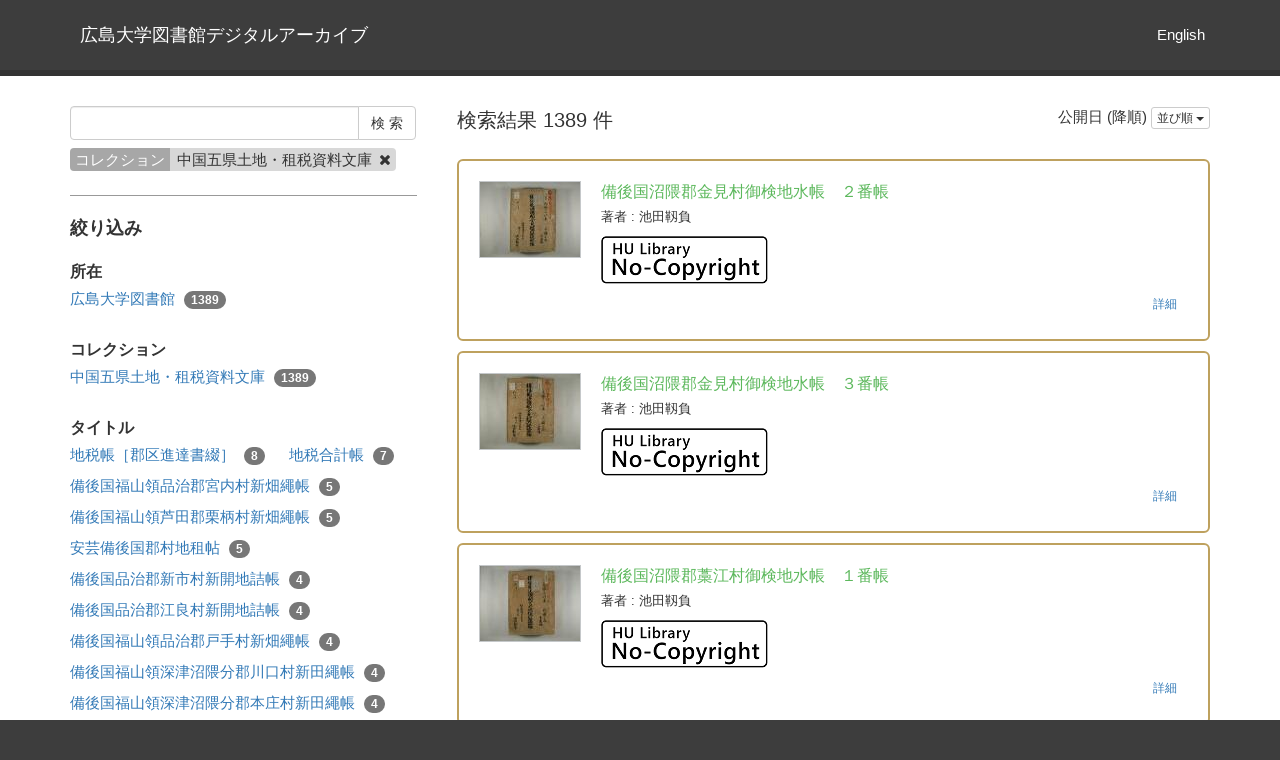

--- FILE ---
content_type: text/html; charset=utf-8
request_url: https://dc.lib.hiroshima-u.ac.jp/da/ja/search/p/4?collection_name=%E4%B8%AD%E5%9B%BD%E4%BA%94%E7%9C%8C%E5%9C%9F%E5%9C%B0%E3%83%BB%E7%A7%9F%E7%A8%8E%E8%B3%87%E6%96%99%E6%96%87%E5%BA%AB&sort=updated_at%3Ar
body_size: 10504
content:
<!DOCTYPE html>
<html>
<head>
    <title>検 索 - 広島大学図書館デジタルアーカイブ</title>
    <link rel="stylesheet" href="/da/assets/application-470ecca3ea860e3a69ce74a3d5a53a8948bdb61c291a0584adc16f29604e01df.css" media="all" data-turbolinks-track="true" />
    <script src="/da/assets/application-b0f8c76448b9dca06eea561ab7b911945a81b9ffb6f6797d2751b82670514d26.js" data-turbolinks-track="true"></script>
    <meta name="csrf-param" content="authenticity_token" />
<meta name="csrf-token" content="lJryJIXwmAR0mEjTV7TPT3BMOusrmCWw1BnkBrdrpuKA3JRnvK2af9G_Bhnh2HjzSSYRtBTaunCU8e9prAriGw" />
    
    <meta charset="UTF-8">
    <meta property="og:type" content="website" />
    <link rel="stylesheet" type="text/css" href="/da/viewer/mirador/css/mirador-combined.css">
</head>
<body>
    <nav class="navbar-static-top">
        <div class="container">
            <div class="navbar-header">
                <a class="navbar-brand" href="/da/">広島大学図書館デジタルアーカイブ</a>
            </div>
            <div class="collapse navbar-collapse" id="bs-example-navbar-collapse-1">
                <ul class="nav navbar-nav navbar-right">
                        <li><a href="/da/en/search/p/4">English</a></li>
                </ul>
            </div>
        </div>
    </nav>

    <div class="main-container jumbo-margin-fit">
        <div class="container">
            <div class="row">
    <div class="col-md-8 search-cond-col">
        <form class="search-form" action="/da/ja/search" accept-charset="UTF-8" method="post"><input type="hidden" name="authenticity_token" value="ptbxRgRkIJvkSZf1puT8Zu8SAOEwjXFy7w6oTWCorrUDPc6x9ohUTPETpR4prd-Xx7f0z0Mwu_kzYtgQmjFgeA" autocomplete="off" />
            <div class="input-group">
                <input type="text" name="q" id="q" class="form-control search_input" />
                    <input type="hidden" name="collection_name" id="collection_name" value="中国五県土地・租税資料文庫" class="form-control search_input" autocomplete="off" />
                <span class="input-group-btn">
                    <input type="submit" name="commit" value="検 索" class="btn btn-default" data-disable-with="検 索" />
                </span>
            </div>

            <div class="facet-params">
                    <span class="facet-param"><span class="param-name">コレクション</span><span class="param-value">中国五県土地・租税資料文庫 <a href="/da/ja/search"><i class="fa fa-times delete-param-btn"></i></a></span></span>
            </div>
</form>
        <hr />

        <div class="facet-header-title">絞り込み</div>

        <div class="facet-col">

                <div class="facet-group">
                    <div class="facet-group-name">所在</div>
                    <div class="facet-items">
                            <a class="facet-item" href="/da/ja/search?collection_name=%E4%B8%AD%E5%9B%BD%E4%BA%94%E7%9C%8C%E5%9C%9F%E5%9C%B0%E3%83%BB%E7%A7%9F%E7%A8%8E%E8%B3%87%E6%96%99%E6%96%87%E5%BA%AB&amp;place_name=%E5%BA%83%E5%B3%B6%E5%A4%A7%E5%AD%A6%E5%9B%B3%E6%9B%B8%E9%A4%A8">広島大学図書館 <span class="badge">1389</span></a>
                    </div>
                </div>

                <div class="facet-group">
                    <div class="facet-group-name">コレクション</div>
                    <div class="facet-items">
                            <a class="facet-item" href="/da/ja/search?collection_name=%E4%B8%AD%E5%9B%BD%E4%BA%94%E7%9C%8C%E5%9C%9F%E5%9C%B0%E3%83%BB%E7%A7%9F%E7%A8%8E%E8%B3%87%E6%96%99%E6%96%87%E5%BA%AB">中国五県土地・租税資料文庫 <span class="badge">1389</span></a>
                    </div>
                </div>


                <div class="facet-group">
                    <div class="facet-group-name">タイトル</div>
                    <div class="facet-items">
                            <a class="facet-item" href="/da/ja/search?collection_name=%E4%B8%AD%E5%9B%BD%E4%BA%94%E7%9C%8C%E5%9C%9F%E5%9C%B0%E3%83%BB%E7%A7%9F%E7%A8%8E%E8%B3%87%E6%96%99%E6%96%87%E5%BA%AB&amp;title=%E5%9C%B0%E7%A8%8E%E5%B8%B3%EF%BC%BB%E9%83%A1%E5%8C%BA%E9%80%B2%E9%81%94%E6%9B%B8%E7%B6%B4%EF%BC%BD">地税帳［郡区進達書綴］ <span class="badge">8</span></a>
                            <a class="facet-item" href="/da/ja/search?collection_name=%E4%B8%AD%E5%9B%BD%E4%BA%94%E7%9C%8C%E5%9C%9F%E5%9C%B0%E3%83%BB%E7%A7%9F%E7%A8%8E%E8%B3%87%E6%96%99%E6%96%87%E5%BA%AB&amp;title=%E5%9C%B0%E7%A8%8E%E5%90%88%E8%A8%88%E5%B8%B3">地税合計帳 <span class="badge">7</span></a>
                            <a class="facet-item" href="/da/ja/search?collection_name=%E4%B8%AD%E5%9B%BD%E4%BA%94%E7%9C%8C%E5%9C%9F%E5%9C%B0%E3%83%BB%E7%A7%9F%E7%A8%8E%E8%B3%87%E6%96%99%E6%96%87%E5%BA%AB&amp;title=%E5%82%99%E5%BE%8C%E5%9B%BD%E7%A6%8F%E5%B1%B1%E9%A0%98%E5%93%81%E6%B2%BB%E9%83%A1%E5%AE%AE%E5%86%85%E6%9D%91%E6%96%B0%E7%95%91%E7%B9%A9%E5%B8%B3">備後国福山領品治郡宮内村新畑繩帳 <span class="badge">5</span></a>
                            <a class="facet-item" href="/da/ja/search?collection_name=%E4%B8%AD%E5%9B%BD%E4%BA%94%E7%9C%8C%E5%9C%9F%E5%9C%B0%E3%83%BB%E7%A7%9F%E7%A8%8E%E8%B3%87%E6%96%99%E6%96%87%E5%BA%AB&amp;title=%E5%82%99%E5%BE%8C%E5%9B%BD%E7%A6%8F%E5%B1%B1%E9%A0%98%E8%8A%A6%E7%94%B0%E9%83%A1%E6%A0%97%E6%9F%84%E6%9D%91%E6%96%B0%E7%95%91%E7%B9%A9%E5%B8%B3">備後国福山領芦田郡栗柄村新畑繩帳 <span class="badge">5</span></a>
                            <a class="facet-item" href="/da/ja/search?collection_name=%E4%B8%AD%E5%9B%BD%E4%BA%94%E7%9C%8C%E5%9C%9F%E5%9C%B0%E3%83%BB%E7%A7%9F%E7%A8%8E%E8%B3%87%E6%96%99%E6%96%87%E5%BA%AB&amp;title=%E5%AE%89%E8%8A%B8%E5%82%99%E5%BE%8C%E5%9B%BD%E9%83%A1%E6%9D%91%E5%9C%B0%E7%A7%9F%E5%B8%96">安芸備後国郡村地租帖 <span class="badge">5</span></a>
                            <a class="facet-item" href="/da/ja/search?collection_name=%E4%B8%AD%E5%9B%BD%E4%BA%94%E7%9C%8C%E5%9C%9F%E5%9C%B0%E3%83%BB%E7%A7%9F%E7%A8%8E%E8%B3%87%E6%96%99%E6%96%87%E5%BA%AB&amp;title=%E5%82%99%E5%BE%8C%E5%9B%BD%E5%93%81%E6%B2%BB%E9%83%A1%E6%96%B0%E5%B8%82%E6%9D%91%E6%96%B0%E9%96%8B%E5%9C%B0%E8%A9%B0%E5%B8%B3">備後国品治郡新市村新開地詰帳 <span class="badge">4</span></a>
                            <a class="facet-item" href="/da/ja/search?collection_name=%E4%B8%AD%E5%9B%BD%E4%BA%94%E7%9C%8C%E5%9C%9F%E5%9C%B0%E3%83%BB%E7%A7%9F%E7%A8%8E%E8%B3%87%E6%96%99%E6%96%87%E5%BA%AB&amp;title=%E5%82%99%E5%BE%8C%E5%9B%BD%E5%93%81%E6%B2%BB%E9%83%A1%E6%B1%9F%E8%89%AF%E6%9D%91%E6%96%B0%E9%96%8B%E5%9C%B0%E8%A9%B0%E5%B8%B3">備後国品治郡江良村新開地詰帳 <span class="badge">4</span></a>
                            <a class="facet-item" href="/da/ja/search?collection_name=%E4%B8%AD%E5%9B%BD%E4%BA%94%E7%9C%8C%E5%9C%9F%E5%9C%B0%E3%83%BB%E7%A7%9F%E7%A8%8E%E8%B3%87%E6%96%99%E6%96%87%E5%BA%AB&amp;title=%E5%82%99%E5%BE%8C%E5%9B%BD%E7%A6%8F%E5%B1%B1%E9%A0%98%E5%93%81%E6%B2%BB%E9%83%A1%E6%88%B8%E6%89%8B%E6%9D%91%E6%96%B0%E7%95%91%E7%B9%A9%E5%B8%B3">備後国福山領品治郡戸手村新畑繩帳 <span class="badge">4</span></a>
                            <a class="facet-item" href="/da/ja/search?collection_name=%E4%B8%AD%E5%9B%BD%E4%BA%94%E7%9C%8C%E5%9C%9F%E5%9C%B0%E3%83%BB%E7%A7%9F%E7%A8%8E%E8%B3%87%E6%96%99%E6%96%87%E5%BA%AB&amp;title=%E5%82%99%E5%BE%8C%E5%9B%BD%E7%A6%8F%E5%B1%B1%E9%A0%98%E6%B7%B1%E6%B4%A5%E6%B2%BC%E9%9A%88%E5%88%86%E9%83%A1%E5%B7%9D%E5%8F%A3%E6%9D%91%E6%96%B0%E7%94%B0%E7%B9%A9%E5%B8%B3">備後国福山領深津沼隈分郡川口村新田繩帳 <span class="badge">4</span></a>
                            <a class="facet-item" href="/da/ja/search?collection_name=%E4%B8%AD%E5%9B%BD%E4%BA%94%E7%9C%8C%E5%9C%9F%E5%9C%B0%E3%83%BB%E7%A7%9F%E7%A8%8E%E8%B3%87%E6%96%99%E6%96%87%E5%BA%AB&amp;title=%E5%82%99%E5%BE%8C%E5%9B%BD%E7%A6%8F%E5%B1%B1%E9%A0%98%E6%B7%B1%E6%B4%A5%E6%B2%BC%E9%9A%88%E5%88%86%E9%83%A1%E6%9C%AC%E5%BA%84%E6%9D%91%E6%96%B0%E7%94%B0%E7%B9%A9%E5%B8%B3">備後国福山領深津沼隈分郡本庄村新田繩帳 <span class="badge">4</span></a>
                            <a class="facet-item" href="/da/ja/search?collection_name=%E4%B8%AD%E5%9B%BD%E4%BA%94%E7%9C%8C%E5%9C%9F%E5%9C%B0%E3%83%BB%E7%A7%9F%E7%A8%8E%E8%B3%87%E6%96%99%E6%96%87%E5%BA%AB&amp;title=%E5%82%99%E5%BE%8C%E5%9B%BD%E7%A6%8F%E5%B1%B1%E9%A0%98%E6%B7%B1%E6%B4%A5%E6%B2%BC%E9%9A%88%E5%88%86%E9%83%A1%E8%8D%89%E6%88%B8%E6%9D%91%E6%96%B0%E7%95%91%E7%B9%A9%E5%B8%B3">備後国福山領深津沼隈分郡草戸村新畑繩帳 <span class="badge">4</span></a>
                            <a class="facet-item" href="/da/ja/search?collection_name=%E4%B8%AD%E5%9B%BD%E4%BA%94%E7%9C%8C%E5%9C%9F%E5%9C%B0%E3%83%BB%E7%A7%9F%E7%A8%8E%E8%B3%87%E6%96%99%E6%96%87%E5%BA%AB&amp;title=%E5%82%99%E5%BE%8C%E5%9B%BD%E7%A6%8F%E5%B1%B1%E9%A0%98%E8%8A%A6%E7%94%B0%E9%83%A1%E5%9C%9F%E7%94%9F%E6%9D%91%E6%96%B0%E7%95%91%E7%B9%A9%E5%B8%B3">備後国福山領芦田郡土生村新畑繩帳 <span class="badge">4</span></a>
                            <a class="facet-item" href="/da/ja/search?collection_name=%E4%B8%AD%E5%9B%BD%E4%BA%94%E7%9C%8C%E5%9C%9F%E5%9C%B0%E3%83%BB%E7%A7%9F%E7%A8%8E%E8%B3%87%E6%96%99%E6%96%87%E5%BA%AB&amp;title=%E5%B8%82%E8%A1%97%E5%9C%B0%E7%A8%8E%E4%B8%8B%E7%B5%84%E5%B8%B3">市街地税下組帳 <span class="badge">4</span></a>
                            <a class="facet-item" href="/da/ja/search?collection_name=%E4%B8%AD%E5%9B%BD%E4%BA%94%E7%9C%8C%E5%9C%9F%E5%9C%B0%E3%83%BB%E7%A7%9F%E7%A8%8E%E8%B3%87%E6%96%99%E6%96%87%E5%BA%AB&amp;title=%E5%82%99%E5%BE%8C%E5%9B%BD%E5%93%81%E6%B2%BB%E9%83%A1%E5%AE%AE%E5%86%85%E6%9D%91%E6%96%B0%E9%96%8B%E5%9C%B0%E8%A9%B0%E5%B8%B3">備後国品治郡宮内村新開地詰帳 <span class="badge">3</span></a>
                            <a class="facet-item" href="/da/ja/search?collection_name=%E4%B8%AD%E5%9B%BD%E4%BA%94%E7%9C%8C%E5%9C%9F%E5%9C%B0%E3%83%BB%E7%A7%9F%E7%A8%8E%E8%B3%87%E6%96%99%E6%96%87%E5%BA%AB&amp;title=%E5%82%99%E5%BE%8C%E5%9B%BD%E6%B2%BC%E9%9A%88%E9%83%A1%E4%B8%8B%E5%B1%B1%E7%94%B0%E6%9D%91%E6%96%B0%E9%96%8B%E5%9C%B0%E8%A9%B0%E5%B8%B3">備後国沼隈郡下山田村新開地詰帳 <span class="badge">3</span></a>
                            <a class="facet-item" href="/da/ja/search?collection_name=%E4%B8%AD%E5%9B%BD%E4%BA%94%E7%9C%8C%E5%9C%9F%E5%9C%B0%E3%83%BB%E7%A7%9F%E7%A8%8E%E8%B3%87%E6%96%99%E6%96%87%E5%BA%AB&amp;title=%E5%82%99%E5%BE%8C%E5%9B%BD%E6%B2%BC%E9%9A%88%E9%83%A1%E5%86%85%E5%B8%B8%E7%9F%B3%E6%9D%91%E6%96%B0%E9%96%8B%E5%9C%B0%E8%A9%B0%E5%B8%B3">備後国沼隈郡内常石村新開地詰帳 <span class="badge">3</span></a>
                            <a class="facet-item" href="/da/ja/search?collection_name=%E4%B8%AD%E5%9B%BD%E4%BA%94%E7%9C%8C%E5%9C%9F%E5%9C%B0%E3%83%BB%E7%A7%9F%E7%A8%8E%E8%B3%87%E6%96%99%E6%96%87%E5%BA%AB&amp;title=%E5%82%99%E5%BE%8C%E5%9B%BD%E6%B2%BC%E9%9A%88%E9%83%A1%E8%8D%89%E6%88%B8%E6%9D%91%E6%96%B0%E9%96%8B%E5%9C%B0%E8%A9%B0%E5%B8%B3">備後国沼隈郡草戸村新開地詰帳 <span class="badge">3</span></a>
                            <a class="facet-item" href="/da/ja/search?collection_name=%E4%B8%AD%E5%9B%BD%E4%BA%94%E7%9C%8C%E5%9C%9F%E5%9C%B0%E3%83%BB%E7%A7%9F%E7%A8%8E%E8%B3%87%E6%96%99%E6%96%87%E5%BA%AB&amp;title=%E5%82%99%E5%BE%8C%E5%9B%BD%E7%A6%8F%E5%B1%B1%E9%A0%98%E5%93%81%E6%B2%BB%E9%83%A1%E4%B8%8B%E5%AE%89%E4%BA%95%E6%9D%91%E6%96%B0%E7%95%91%E7%B9%A9%E5%B8%B3">備後国福山領品治郡下安井村新畑繩帳 <span class="badge">3</span></a>
                            <a class="facet-item" href="/da/ja/search?collection_name=%E4%B8%AD%E5%9B%BD%E4%BA%94%E7%9C%8C%E5%9C%9F%E5%9C%B0%E3%83%BB%E7%A7%9F%E7%A8%8E%E8%B3%87%E6%96%99%E6%96%87%E5%BA%AB&amp;title=%E5%82%99%E5%BE%8C%E5%9B%BD%E7%A6%8F%E5%B1%B1%E9%A0%98%E5%93%81%E6%B2%BB%E9%83%A1%E5%9D%8A%E5%AF%BA%E6%9D%91%E6%96%B0%E7%95%91%E7%B9%A9%E5%B8%B3">備後国福山領品治郡坊寺村新畑繩帳 <span class="badge">3</span></a>
                            <a class="facet-item" href="/da/ja/search?collection_name=%E4%B8%AD%E5%9B%BD%E4%BA%94%E7%9C%8C%E5%9C%9F%E5%9C%B0%E3%83%BB%E7%A7%9F%E7%A8%8E%E8%B3%87%E6%96%99%E6%96%87%E5%BA%AB&amp;title=%E5%82%99%E5%BE%8C%E5%9B%BD%E7%A6%8F%E5%B1%B1%E9%A0%98%E5%93%81%E6%B2%BB%E9%83%A1%E5%A4%A7%E6%A9%8B%E6%9D%91%E6%96%B0%E7%95%91%E7%B9%A9%E5%B8%B3">備後国福山領品治郡大橋村新畑繩帳 <span class="badge">3</span></a>
                            <a class="facet-item" href="/da/ja/search?collection_name=%E4%B8%AD%E5%9B%BD%E4%BA%94%E7%9C%8C%E5%9C%9F%E5%9C%B0%E3%83%BB%E7%A7%9F%E7%A8%8E%E8%B3%87%E6%96%99%E6%96%87%E5%BA%AB&amp;title=%E5%82%99%E5%BE%8C%E5%9B%BD%E7%A6%8F%E5%B1%B1%E9%A0%98%E5%93%81%E6%B2%BB%E9%83%A1%E6%96%B0%E5%B1%B1%E6%9D%91%E6%96%B0%E7%94%B0%E7%B9%A9%E5%B8%B3">備後国福山領品治郡新山村新田繩帳 <span class="badge">3</span></a>
                            <a class="facet-item" href="/da/ja/search?collection_name=%E4%B8%AD%E5%9B%BD%E4%BA%94%E7%9C%8C%E5%9C%9F%E5%9C%B0%E3%83%BB%E7%A7%9F%E7%A8%8E%E8%B3%87%E6%96%99%E6%96%87%E5%BA%AB&amp;title=%E5%82%99%E5%BE%8C%E5%9B%BD%E7%A6%8F%E5%B1%B1%E9%A0%98%E5%93%81%E6%B2%BB%E9%83%A1%E6%96%B0%E5%B8%82%E6%9D%91%E6%96%B0%E7%95%91%E7%B9%A9%E5%B8%B3">備後国福山領品治郡新市村新畑繩帳 <span class="badge">3</span></a>
                            <a class="facet-item" href="/da/ja/search?collection_name=%E4%B8%AD%E5%9B%BD%E4%BA%94%E7%9C%8C%E5%9C%9F%E5%9C%B0%E3%83%BB%E7%A7%9F%E7%A8%8E%E8%B3%87%E6%96%99%E6%96%87%E5%BA%AB&amp;title=%E5%82%99%E5%BE%8C%E5%9B%BD%E7%A6%8F%E5%B1%B1%E9%A0%98%E5%93%81%E6%B2%BB%E9%83%A8%E5%90%91%E6%B0%B8%E8%B0%B7%E6%9D%91%E6%96%B0%E5%B1%8B%E9%8B%AA%E7%B9%A9%E5%B8%B3">備後国福山領品治部向永谷村新屋鋪繩帳 <span class="badge">3</span></a>
                            <a class="facet-item" href="/da/ja/search?collection_name=%E4%B8%AD%E5%9B%BD%E4%BA%94%E7%9C%8C%E5%9C%9F%E5%9C%B0%E3%83%BB%E7%A7%9F%E7%A8%8E%E8%B3%87%E6%96%99%E6%96%87%E5%BA%AB&amp;title=%E5%82%99%E5%BE%8C%E5%9B%BD%E7%A6%8F%E5%B1%B1%E9%A0%98%E5%AE%89%E9%82%A3%E9%83%A1%E5%85%AB%E5%B0%8B%E6%9D%91%E6%96%B0%E7%95%91%E7%B9%A9%E5%B8%B3">備後国福山領安那郡八尋村新畑繩帳 <span class="badge">3</span></a>
                            <a class="facet-item" href="/da/ja/search?collection_name=%E4%B8%AD%E5%9B%BD%E4%BA%94%E7%9C%8C%E5%9C%9F%E5%9C%B0%E3%83%BB%E7%A7%9F%E7%A8%8E%E8%B3%87%E6%96%99%E6%96%87%E5%BA%AB&amp;title=%E5%82%99%E5%BE%8C%E5%9B%BD%E7%A6%8F%E5%B1%B1%E9%A0%98%E5%AE%89%E9%82%A3%E9%83%A1%E5%B9%B3%E9%87%8E%E6%9D%91%E6%96%B0%E7%94%B0%E7%95%91%E7%B9%A9%E5%B8%B3">備後国福山領安那郡平野村新田畑繩帳 <span class="badge">3</span></a>
                            <a class="facet-item" href="/da/ja/search?collection_name=%E4%B8%AD%E5%9B%BD%E4%BA%94%E7%9C%8C%E5%9C%9F%E5%9C%B0%E3%83%BB%E7%A7%9F%E7%A8%8E%E8%B3%87%E6%96%99%E6%96%87%E5%BA%AB&amp;title=%E5%82%99%E5%BE%8C%E5%9B%BD%E7%A6%8F%E5%B1%B1%E9%A0%98%E6%B2%BC%E9%9A%88%E9%83%A1%E4%BB%8A%E6%B4%A5%E6%9D%91%E6%96%B0%E7%95%91%E7%B9%A9%E5%B8%B3">備後国福山領沼隈郡今津村新畑繩帳 <span class="badge">3</span></a>
                            <a class="facet-item" href="/da/ja/search?collection_name=%E4%B8%AD%E5%9B%BD%E4%BA%94%E7%9C%8C%E5%9C%9F%E5%9C%B0%E3%83%BB%E7%A7%9F%E7%A8%8E%E8%B3%87%E6%96%99%E6%96%87%E5%BA%AB&amp;title=%E5%82%99%E5%BE%8C%E5%9B%BD%E7%A6%8F%E5%B1%B1%E9%A0%98%E6%B2%BC%E9%9A%88%E9%83%A1%E5%B1%B1%E5%8C%97%E6%9D%91%E6%96%B0%E7%95%91%E7%B8%84%E5%B8%B3">備後国福山領沼隈郡山北村新畑縄帳 <span class="badge">3</span></a>
                            <a class="facet-item" href="/da/ja/search?collection_name=%E4%B8%AD%E5%9B%BD%E4%BA%94%E7%9C%8C%E5%9C%9F%E5%9C%B0%E3%83%BB%E7%A7%9F%E7%A8%8E%E8%B3%87%E6%96%99%E6%96%87%E5%BA%AB&amp;title=%E5%82%99%E5%BE%8C%E5%9B%BD%E7%A6%8F%E5%B1%B1%E9%A0%98%E6%B2%BC%E9%9A%88%E9%83%A1%E8%97%A4%E6%B1%9F%E6%9D%91%E6%96%B0%E5%B1%8B%E9%8B%AA%E7%B9%A9%E5%B8%B3">備後国福山領沼隈郡藤江村新屋鋪繩帳 <span class="badge">3</span></a>
                            <a class="facet-item" href="/da/ja/search?collection_name=%E4%B8%AD%E5%9B%BD%E4%BA%94%E7%9C%8C%E5%9C%9F%E5%9C%B0%E3%83%BB%E7%A7%9F%E7%A8%8E%E8%B3%87%E6%96%99%E6%96%87%E5%BA%AB&amp;title=%E5%82%99%E5%BE%8C%E5%9B%BD%E7%A6%8F%E5%B1%B1%E9%A0%98%E6%B2%BC%E9%9A%88%E9%83%A1%E9%AB%98%E9%A0%88%E6%9D%91%E6%96%B0%E7%95%91%E7%B8%84%E5%B8%B3">備後国福山領沼隈郡高須村新畑縄帳 <span class="badge">3</span></a>
                            <a class="facet-item" href="/da/ja/search?collection_name=%E4%B8%AD%E5%9B%BD%E4%BA%94%E7%9C%8C%E5%9C%9F%E5%9C%B0%E3%83%BB%E7%A7%9F%E7%A8%8E%E8%B3%87%E6%96%99%E6%96%87%E5%BA%AB&amp;title=%E5%82%99%E5%BE%8C%E5%9B%BD%E7%A6%8F%E5%B1%B1%E9%A0%98%E8%8A%A6%E7%94%B0%E9%83%A1%E4%B8%8A%E6%9C%89%E5%9C%B0%E6%9D%91%E6%96%B0%E7%95%91%E7%B9%A9%E5%B8%B3">備後国福山領芦田郡上有地村新畑繩帳 <span class="badge">3</span></a>
                            <a class="facet-item" href="/da/ja/search?collection_name=%E4%B8%AD%E5%9B%BD%E4%BA%94%E7%9C%8C%E5%9C%9F%E5%9C%B0%E3%83%BB%E7%A7%9F%E7%A8%8E%E8%B3%87%E6%96%99%E6%96%87%E5%BA%AB&amp;title=%E5%82%99%E5%BE%8C%E5%9B%BD%E7%A6%8F%E5%B1%B1%E9%A0%98%E8%8A%A6%E7%94%B0%E9%83%A1%E5%87%BA%E5%8F%A3%E6%9D%91%E6%96%B0%E7%95%91%E7%B9%A9%E5%B8%B3">備後国福山領芦田郡出口村新畑繩帳 <span class="badge">3</span></a>
                            <a class="facet-item" href="/da/ja/search?collection_name=%E4%B8%AD%E5%9B%BD%E4%BA%94%E7%9C%8C%E5%9C%9F%E5%9C%B0%E3%83%BB%E7%A7%9F%E7%A8%8E%E8%B3%87%E6%96%99%E6%96%87%E5%BA%AB&amp;title=%E5%82%99%E5%BE%8C%E5%9B%BD%E7%A6%8F%E5%B1%B1%E9%A0%98%E8%8A%A6%E7%94%B0%E9%83%A1%E5%BA%9C%E5%B7%9D%E6%9D%91%E6%96%B0%E7%94%B0%E7%95%91%E7%B9%A9%E5%B8%B3">備後国福山領芦田郡府川村新田畑繩帳 <span class="badge">3</span></a>
                            <a class="facet-item" href="/da/ja/search?collection_name=%E4%B8%AD%E5%9B%BD%E4%BA%94%E7%9C%8C%E5%9C%9F%E5%9C%B0%E3%83%BB%E7%A7%9F%E7%A8%8E%E8%B3%87%E6%96%99%E6%96%87%E5%BA%AB&amp;title=%E5%82%99%E5%BE%8C%E5%9B%BD%E7%A6%8F%E5%B1%B1%E9%A0%98%E8%8A%A6%E7%94%B0%E9%83%A1%E9%AB%98%E6%9C%A8%E6%9D%91%E6%96%B0%E7%95%91%E7%B9%A9%E5%B8%B3">備後国福山領芦田郡高木村新畑繩帳 <span class="badge">3</span></a>
                            <a class="facet-item" href="/da/ja/search?collection_name=%E4%B8%AD%E5%9B%BD%E4%BA%94%E7%9C%8C%E5%9C%9F%E5%9C%B0%E3%83%BB%E7%A7%9F%E7%A8%8E%E8%B3%87%E6%96%99%E6%96%87%E5%BA%AB&amp;title=%E5%82%AD%E5%BE%8C%E5%9B%BD%E7%A6%8F%E5%B1%B1%E7%B5%84%E6%B7%B1%E6%B4%A5%E6%B2%BC%E9%9A%88%E5%88%86%E9%83%A1%E6%B0%B4%E5%91%91%E6%9D%91%E6%96%B0%E7%95%91%E7%B9%A9%E5%B8%B3">傭後国福山組深津沼隈分郡水呑村新畑繩帳 <span class="badge">3</span></a>
                            <a class="facet-item" href="/da/ja/search?collection_name=%E4%B8%AD%E5%9B%BD%E4%BA%94%E7%9C%8C%E5%9C%9F%E5%9C%B0%E3%83%BB%E7%A7%9F%E7%A8%8E%E8%B3%87%E6%96%99%E6%96%87%E5%BA%AB&amp;title=%E5%AE%89%E8%8A%B8%E5%9B%BD%E5%BA%83%E5%B3%B6%E5%B8%82%E8%A1%97%E5%9C%B0%E5%88%B8%E7%A8%8E%E5%B8%B3">安芸国広島市街地券税帳 <span class="badge">3</span></a>
                            <a class="facet-item" href="/da/ja/search?collection_name=%E4%B8%AD%E5%9B%BD%E4%BA%94%E7%9C%8C%E5%9C%9F%E5%9C%B0%E3%83%BB%E7%A7%9F%E7%A8%8E%E8%B3%87%E6%96%99%E6%96%87%E5%BA%AB&amp;title=%E5%82%99%E5%BE%8C%E5%9B%BD%E5%93%81%E6%B2%BB%E9%83%A1%E4%B8%87%E8%83%BD%E5%80%89%E6%9D%91%E6%96%B0%E9%96%8B%E5%9C%B0%E8%A9%B0%E5%B8%B3">備後国品治郡万能倉村新開地詰帳 <span class="badge">2</span></a>
                            <a class="facet-item" href="/da/ja/search?collection_name=%E4%B8%AD%E5%9B%BD%E4%BA%94%E7%9C%8C%E5%9C%9F%E5%9C%B0%E3%83%BB%E7%A7%9F%E7%A8%8E%E8%B3%87%E6%96%99%E6%96%87%E5%BA%AB&amp;title=%E5%82%99%E5%BE%8C%E5%9B%BD%E5%93%81%E6%B2%BB%E9%83%A1%E4%B8%8A%E5%B1%B1%E5%AE%88%E6%9D%91%E6%96%B0%E6%B6%AF%E5%9C%B0%E8%A9%B0%E5%B8%B3">備後国品治郡上山守村新涯地詰帳 <span class="badge">2</span></a>
                            <a class="facet-item" href="/da/ja/search?collection_name=%E4%B8%AD%E5%9B%BD%E4%BA%94%E7%9C%8C%E5%9C%9F%E5%9C%B0%E3%83%BB%E7%A7%9F%E7%A8%8E%E8%B3%87%E6%96%99%E6%96%87%E5%BA%AB&amp;title=%E5%82%99%E5%BE%8C%E5%9B%BD%E5%93%81%E6%B2%BB%E9%83%A1%E4%B8%8A%E5%B1%B1%E5%AE%88%E6%9D%91%E6%96%B0%E9%96%8B%E5%9C%B0%E8%A9%B0%E5%B8%B3">備後国品治郡上山守村新開地詰帳 <span class="badge">2</span></a>
                            <a class="facet-item" href="/da/ja/search?collection_name=%E4%B8%AD%E5%9B%BD%E4%BA%94%E7%9C%8C%E5%9C%9F%E5%9C%B0%E3%83%BB%E7%A7%9F%E7%A8%8E%E8%B3%87%E6%96%99%E6%96%87%E5%BA%AB&amp;title=%E5%82%99%E5%BE%8C%E5%9B%BD%E5%93%81%E6%B2%BB%E9%83%A1%E4%B8%8B%E5%AE%89%E4%BA%95%E6%9D%91%E6%96%B0%E9%96%8B%E5%9C%B0%E8%A9%B0%E5%B8%B3">備後国品治郡下安井村新開地詰帳 <span class="badge">2</span></a>
                            <a class="facet-item" href="/da/ja/search?collection_name=%E4%B8%AD%E5%9B%BD%E4%BA%94%E7%9C%8C%E5%9C%9F%E5%9C%B0%E3%83%BB%E7%A7%9F%E7%A8%8E%E8%B3%87%E6%96%99%E6%96%87%E5%BA%AB&amp;title=%E5%82%99%E5%BE%8C%E5%9B%BD%E5%93%81%E6%B2%BB%E9%83%A1%E4%B8%8B%E5%B1%B1%E5%AE%88%E6%9D%91%E6%96%B0%E9%96%8B%E5%9C%B0%E8%A9%B0%E5%B8%B3">備後国品治郡下山守村新開地詰帳 <span class="badge">2</span></a>
                            <a class="facet-item" href="/da/ja/search?collection_name=%E4%B8%AD%E5%9B%BD%E4%BA%94%E7%9C%8C%E5%9C%9F%E5%9C%B0%E3%83%BB%E7%A7%9F%E7%A8%8E%E8%B3%87%E6%96%99%E6%96%87%E5%BA%AB&amp;title=%E5%82%99%E5%BE%8C%E5%9B%BD%E5%93%81%E6%B2%BB%E9%83%A1%E4%BB%8A%E5%B2%A1%E6%9D%91%E6%96%B0%E9%96%8B%E5%9C%B0%E8%A9%B0%E5%B8%B3">備後国品治郡今岡村新開地詰帳 <span class="badge">2</span></a>
                            <a class="facet-item" href="/da/ja/search?collection_name=%E4%B8%AD%E5%9B%BD%E4%BA%94%E7%9C%8C%E5%9C%9F%E5%9C%B0%E3%83%BB%E7%A7%9F%E7%A8%8E%E8%B3%87%E6%96%99%E6%96%87%E5%BA%AB&amp;title=%E5%82%99%E5%BE%8C%E5%9B%BD%E5%93%81%E6%B2%BB%E9%83%A1%E5%80%89%E5%85%89%E6%9D%91%E6%96%B0%E9%96%8B%E5%9C%B0%E8%A9%B0%E5%B8%B3">備後国品治郡倉光村新開地詰帳 <span class="badge">2</span></a>
                            <a class="facet-item" href="/da/ja/search?collection_name=%E4%B8%AD%E5%9B%BD%E4%BA%94%E7%9C%8C%E5%9C%9F%E5%9C%B0%E3%83%BB%E7%A7%9F%E7%A8%8E%E8%B3%87%E6%96%99%E6%96%87%E5%BA%AB&amp;title=%E5%82%99%E5%BE%8C%E5%9B%BD%E5%93%81%E6%B2%BB%E9%83%A1%E5%8A%A9%E5%85%83%E6%9D%91%E6%96%B0%E9%96%8B%E5%9C%B0%E8%A9%B0%E5%B8%B3">備後国品治郡助元村新開地詰帳 <span class="badge">2</span></a>
                            <a class="facet-item" href="/da/ja/search?collection_name=%E4%B8%AD%E5%9B%BD%E4%BA%94%E7%9C%8C%E5%9C%9F%E5%9C%B0%E3%83%BB%E7%A7%9F%E7%A8%8E%E8%B3%87%E6%96%99%E6%96%87%E5%BA%AB&amp;title=%E5%82%99%E5%BE%8C%E5%9B%BD%E5%93%81%E6%B2%BB%E9%83%A1%E6%88%B8%E6%89%8B%E6%9D%91%E6%96%B0%E9%96%8B%E5%9C%B0%E8%A9%B0%E5%B8%B3">備後国品治郡戸手村新開地詰帳 <span class="badge">2</span></a>
                            <a class="facet-item" href="/da/ja/search?collection_name=%E4%B8%AD%E5%9B%BD%E4%BA%94%E7%9C%8C%E5%9C%9F%E5%9C%B0%E3%83%BB%E7%A7%9F%E7%A8%8E%E8%B3%87%E6%96%99%E6%96%87%E5%BA%AB&amp;title=%E5%82%99%E5%BE%8C%E5%9B%BD%E5%93%81%E6%B2%BB%E9%83%A1%E6%96%B0%E5%B1%B1%E6%9D%91%E6%96%B0%E9%96%8B%E5%9C%B0%E8%A9%B0%E5%B8%B3">備後国品治郡新山村新開地詰帳 <span class="badge">2</span></a>
                            <a class="facet-item" href="/da/ja/search?collection_name=%E4%B8%AD%E5%9B%BD%E4%BA%94%E7%9C%8C%E5%9C%9F%E5%9C%B0%E3%83%BB%E7%A7%9F%E7%A8%8E%E8%B3%87%E6%96%99%E6%96%87%E5%BA%AB&amp;title=%E5%82%99%E5%BE%8C%E5%9B%BD%E5%93%81%E6%B2%BB%E9%83%A1%E6%9C%8D%E9%83%A8%E6%9C%AC%E9%83%B7%E6%9D%91%E6%96%B0%E9%96%8B%E5%9C%B0%E8%A9%B0%E5%B8%B3">備後国品治郡服部本郷村新開地詰帳 <span class="badge">2</span></a>
                            <a class="facet-item" href="/da/ja/search?collection_name=%E4%B8%AD%E5%9B%BD%E4%BA%94%E7%9C%8C%E5%9C%9F%E5%9C%B0%E3%83%BB%E7%A7%9F%E7%A8%8E%E8%B3%87%E6%96%99%E6%96%87%E5%BA%AB&amp;title=%E5%82%99%E5%BE%8C%E5%9B%BD%E5%93%81%E6%B2%BB%E9%83%A1%E6%9C%8D%E9%83%A8%E6%B0%B8%E8%B0%B7%E6%9D%91%E6%96%B0%E9%96%8B%E5%9C%B0%E8%A9%B0%E5%B8%B3">備後国品治郡服部永谷村新開地詰帳 <span class="badge">2</span></a>
                            <a class="facet-item" href="/da/ja/search?collection_name=%E4%B8%AD%E5%9B%BD%E4%BA%94%E7%9C%8C%E5%9C%9F%E5%9C%B0%E3%83%BB%E7%A7%9F%E7%A8%8E%E8%B3%87%E6%96%99%E6%96%87%E5%BA%AB&amp;title=%E5%82%99%E5%BE%8C%E5%9B%BD%E5%AE%89%E9%82%A3%E9%83%A1%E5%8C%97%E5%B1%B1%E6%9D%91%E5%BE%A1%E6%A4%9C%E5%9C%B0%E6%B0%B4%E5%B8%B3+2%E7%95%AA%E5%B8%B3">備後国安那郡北山村御検地水帳 2番帳 <span class="badge">2</span></a>
                            <a class="facet-item" href="/da/ja/search?collection_name=%E4%B8%AD%E5%9B%BD%E4%BA%94%E7%9C%8C%E5%9C%9F%E5%9C%B0%E3%83%BB%E7%A7%9F%E7%A8%8E%E8%B3%87%E6%96%99%E6%96%87%E5%BA%AB&amp;title=%E5%82%99%E5%BE%8C%E5%9B%BD%E6%B2%BC%E9%9A%88%E9%83%A1%E4%B8%8A%E5%B1%B1%E5%8D%97%E6%9D%91%E6%96%B0%E9%96%8B%E5%9C%B0%E8%A9%B0%E5%B8%B3">備後国沼隈郡上山南村新開地詰帳 <span class="badge">2</span></a>
                            <a class="facet-item" href="/da/ja/search?collection_name=%E4%B8%AD%E5%9B%BD%E4%BA%94%E7%9C%8C%E5%9C%9F%E5%9C%B0%E3%83%BB%E7%A7%9F%E7%A8%8E%E8%B3%87%E6%96%99%E6%96%87%E5%BA%AB&amp;title=%E5%82%99%E5%BE%8C%E5%9B%BD%E6%B2%BC%E9%9A%88%E9%83%A1%E4%B8%8B%E5%B1%B1%E5%8D%97%E6%9C%AC%E5%AF%BA%E6%96%B0%E9%96%8B%E5%9C%B0%E8%A9%B0%E5%B8%B3">備後国沼隈郡下山南本寺新開地詰帳 <span class="badge">2</span></a>
                            <a class="facet-item" href="/da/ja/search?collection_name=%E4%B8%AD%E5%9B%BD%E4%BA%94%E7%9C%8C%E5%9C%9F%E5%9C%B0%E3%83%BB%E7%A7%9F%E7%A8%8E%E8%B3%87%E6%96%99%E6%96%87%E5%BA%AB&amp;title=%E5%82%99%E5%BE%8C%E5%9B%BD%E6%B2%BC%E9%9A%88%E9%83%A1%E4%B8%AD%E5%B1%B1%E5%8D%97%E6%9D%91%E6%96%B0%E9%96%8B%E5%9C%B0%E8%A9%B0%E5%B8%B3">備後国沼隈郡中山南村新開地詰帳 <span class="badge">2</span></a>
                            <a class="facet-item" href="/da/ja/search?collection_name=%E4%B8%AD%E5%9B%BD%E4%BA%94%E7%9C%8C%E5%9C%9F%E5%9C%B0%E3%83%BB%E7%A7%9F%E7%A8%8E%E8%B3%87%E6%96%99%E6%96%87%E5%BA%AB&amp;title=%E5%82%99%E5%BE%8C%E5%9B%BD%E6%B2%BC%E9%9A%88%E9%83%A1%E4%B8%AD%E5%B1%B1%E6%9D%91%E6%96%B0%E9%96%8B%E5%9C%B0%E8%A9%B0%E5%B8%B3">備後国沼隈郡中山村新開地詰帳 <span class="badge">2</span></a>
                            <a class="facet-item" href="/da/ja/search?collection_name=%E4%B8%AD%E5%9B%BD%E4%BA%94%E7%9C%8C%E5%9C%9F%E5%9C%B0%E3%83%BB%E7%A7%9F%E7%A8%8E%E8%B3%87%E6%96%99%E6%96%87%E5%BA%AB&amp;title=%E5%82%99%E5%BE%8C%E5%9B%BD%E6%B2%BC%E9%9A%88%E9%83%A1%E4%BB%8A%E6%B4%A5%E6%9D%91%E6%96%B0%E9%96%8B%E5%9C%B0%E8%A9%B0%E5%B8%B3">備後国沼隈郡今津村新開地詰帳 <span class="badge">2</span></a>
                            <a class="facet-item" href="/da/ja/search?collection_name=%E4%B8%AD%E5%9B%BD%E4%BA%94%E7%9C%8C%E5%9C%9F%E5%9C%B0%E3%83%BB%E7%A7%9F%E7%A8%8E%E8%B3%87%E6%96%99%E6%96%87%E5%BA%AB&amp;title=%E5%82%99%E5%BE%8C%E5%9B%BD%E6%B2%BC%E9%9A%88%E9%83%A1%E5%B1%B1%E6%89%8B%E6%9D%91%E6%96%B0%E9%96%8B%E5%9C%B0%E8%A9%B0%E5%B8%B3">備後国沼隈郡山手村新開地詰帳 <span class="badge">2</span></a>
                            <a class="facet-item" href="/da/ja/search?collection_name=%E4%B8%AD%E5%9B%BD%E4%BA%94%E7%9C%8C%E5%9C%9F%E5%9C%B0%E3%83%BB%E7%A7%9F%E7%A8%8E%E8%B3%87%E6%96%99%E6%96%87%E5%BA%AB&amp;title=%E5%82%99%E5%BE%8C%E5%9B%BD%E6%B2%BC%E9%9A%88%E9%83%A1%E5%B1%B1%E6%89%8B%E6%9D%91%E7%95%A0%E3%83%B6%E7%94%B0%E6%94%B9%E5%B8%B3">備後国沼隈郡山手村畠ヶ田改帳 <span class="badge">2</span></a>
                            <a class="facet-item" href="/da/ja/search?collection_name=%E4%B8%AD%E5%9B%BD%E4%BA%94%E7%9C%8C%E5%9C%9F%E5%9C%B0%E3%83%BB%E7%A7%9F%E7%A8%8E%E8%B3%87%E6%96%99%E6%96%87%E5%BA%AB&amp;title=%E5%82%99%E5%BE%8C%E5%9B%BD%E6%B2%BC%E9%9A%88%E9%83%A1%E6%97%A9%E6%88%B8%E6%9D%91%E5%BE%A1%E6%A4%9C%E5%9C%B0%E6%B0%B4%E5%B8%B3+1%E7%95%AA%E5%B8%B3">備後国沼隈郡早戸村御検地水帳 1番帳 <span class="badge">2</span></a>
                            <a class="facet-item" href="/da/ja/search?collection_name=%E4%B8%AD%E5%9B%BD%E4%BA%94%E7%9C%8C%E5%9C%9F%E5%9C%B0%E3%83%BB%E7%A7%9F%E7%A8%8E%E8%B3%87%E6%96%99%E6%96%87%E5%BA%AB&amp;title=%E5%82%99%E5%BE%8C%E5%9B%BD%E6%B2%BC%E9%9A%88%E9%83%A1%E6%97%A9%E6%88%B8%E6%9D%91%E6%96%B0%E9%96%8B%E5%9C%B0%E8%A9%B0%E5%B8%B3">備後国沼隈郡早戸村新開地詰帳 <span class="badge">2</span></a>
                            <a class="facet-item" href="/da/ja/search?collection_name=%E4%B8%AD%E5%9B%BD%E4%BA%94%E7%9C%8C%E5%9C%9F%E5%9C%B0%E3%83%BB%E7%A7%9F%E7%A8%8E%E8%B3%87%E6%96%99%E6%96%87%E5%BA%AB&amp;title=%E5%82%99%E5%BE%8C%E5%9B%BD%E6%B2%BC%E9%9A%88%E9%83%A1%E6%9C%AC%E9%83%B7%E6%9D%91%E6%96%B0%E9%96%8B%E5%9C%B0%E8%A9%B0%E5%B8%B3">備後国沼隈郡本郷村新開地詰帳 <span class="badge">2</span></a>
                            <a class="facet-item" href="/da/ja/search?collection_name=%E4%B8%AD%E5%9B%BD%E4%BA%94%E7%9C%8C%E5%9C%9F%E5%9C%B0%E3%83%BB%E7%A7%9F%E7%A8%8E%E8%B3%87%E6%96%99%E6%96%87%E5%BA%AB&amp;title=%E5%82%99%E5%BE%8C%E5%9B%BD%E6%B2%BC%E9%9A%88%E9%83%A1%E6%B0%B4%E5%91%91%E6%9D%91%E6%96%B0%E9%96%8B%E5%9C%B0%E8%A9%B0%E5%B8%B3">備後国沼隈郡水呑村新開地詰帳 <span class="badge">2</span></a>
                            <a class="facet-item" href="/da/ja/search?collection_name=%E4%B8%AD%E5%9B%BD%E4%BA%94%E7%9C%8C%E5%9C%9F%E5%9C%B0%E3%83%BB%E7%A7%9F%E7%A8%8E%E8%B3%87%E6%96%99%E6%96%87%E5%BA%AB&amp;title=%E5%82%99%E5%BE%8C%E5%9B%BD%E6%B2%BC%E9%9A%88%E9%83%A1%E6%B4%A5%E4%B9%8B%E9%83%B7%E6%9D%91%E6%96%B0%E9%96%8B%E5%9C%B0%E8%A9%B0%E5%B8%B3">備後国沼隈郡津之郷村新開地詰帳 <span class="badge">2</span></a>
                            <a class="facet-item" href="/da/ja/search?collection_name=%E4%B8%AD%E5%9B%BD%E4%BA%94%E7%9C%8C%E5%9C%9F%E5%9C%B0%E3%83%BB%E7%A7%9F%E7%A8%8E%E8%B3%87%E6%96%99%E6%96%87%E5%BA%AB&amp;title=%E5%82%99%E5%BE%8C%E5%9B%BD%E6%B2%BC%E9%9A%88%E9%83%A1%E7%A5%9E%E6%9D%91%E6%96%B0%E9%96%8B%E5%9C%B0%E8%A9%B0%E5%B8%B3">備後国沼隈郡神村新開地詰帳 <span class="badge">2</span></a>
                            <a class="facet-item" href="/da/ja/search?collection_name=%E4%B8%AD%E5%9B%BD%E4%BA%94%E7%9C%8C%E5%9C%9F%E5%9C%B0%E3%83%BB%E7%A7%9F%E7%A8%8E%E8%B3%87%E6%96%99%E6%96%87%E5%BA%AB&amp;title=%E5%82%99%E5%BE%8C%E5%9B%BD%E6%B2%BC%E9%9A%88%E9%83%A1%E8%83%BD%E7%99%BB%E5%8E%9F%E6%9D%91%E6%96%B0%E9%96%8B%E5%9C%B0%E8%A9%B0%E5%B8%B3">備後国沼隈郡能登原村新開地詰帳 <span class="badge">2</span></a>
                            <a class="facet-item" href="/da/ja/search?collection_name=%E4%B8%AD%E5%9B%BD%E4%BA%94%E7%9C%8C%E5%9C%9F%E5%9C%B0%E3%83%BB%E7%A7%9F%E7%A8%8E%E8%B3%87%E6%96%99%E6%96%87%E5%BA%AB&amp;title=%E5%82%99%E5%BE%8C%E5%9B%BD%E6%B2%BC%E9%9A%88%E9%83%A1%E8%97%81%E6%B1%9F%E6%9D%91%E6%96%B0%E9%96%8B%E5%9D%AA%E5%9C%B0%E8%A9%B0%E5%B8%B3">備後国沼隈郡藁江村新開坪地詰帳 <span class="badge">2</span></a>
                            <a class="facet-item" href="/da/ja/search?collection_name=%E4%B8%AD%E5%9B%BD%E4%BA%94%E7%9C%8C%E5%9C%9F%E5%9C%B0%E3%83%BB%E7%A7%9F%E7%A8%8E%E8%B3%87%E6%96%99%E6%96%87%E5%BA%AB&amp;title=%E5%82%99%E5%BE%8C%E5%9B%BD%E6%B2%BC%E9%9A%88%E9%83%A1%E8%97%A4%E6%B1%9F%E6%9D%91%E6%96%B0%E9%96%8B%E5%9C%B0%E8%A9%B0%E5%B8%B3">備後国沼隈郡藤江村新開地詰帳 <span class="badge">2</span></a>
                            <a class="facet-item" href="/da/ja/search?collection_name=%E4%B8%AD%E5%9B%BD%E4%BA%94%E7%9C%8C%E5%9C%9F%E5%9C%B0%E3%83%BB%E7%A7%9F%E7%A8%8E%E8%B3%87%E6%96%99%E6%96%87%E5%BA%AB&amp;title=%E5%82%99%E5%BE%8C%E5%9B%BD%E6%B2%BC%E9%9A%88%E9%83%A1%E9%83%B7%E5%88%86%E6%9D%91%E6%96%B0%E9%96%8B%E5%9C%B0%E8%A9%B0%E5%B8%B3">備後国沼隈郡郷分村新開地詰帳 <span class="badge">2</span></a>
                            <a class="facet-item" href="/da/ja/search?collection_name=%E4%B8%AD%E5%9B%BD%E4%BA%94%E7%9C%8C%E5%9C%9F%E5%9C%B0%E3%83%BB%E7%A7%9F%E7%A8%8E%E8%B3%87%E6%96%99%E6%96%87%E5%BA%AB&amp;title=%E5%82%99%E5%BE%8C%E5%9B%BD%E6%B2%BC%E9%9A%88%E9%83%A1%E9%95%B7%E5%92%8C%E6%9D%91%E6%96%B0%E9%96%8B%E5%9C%B0%E8%A9%B0%E5%B8%B3">備後国沼隈郡長和村新開地詰帳 <span class="badge">2</span></a>
                            <a class="facet-item" href="/da/ja/search?collection_name=%E4%B8%AD%E5%9B%BD%E4%BA%94%E7%9C%8C%E5%9C%9F%E5%9C%B0%E3%83%BB%E7%A7%9F%E7%A8%8E%E8%B3%87%E6%96%99%E6%96%87%E5%BA%AB&amp;title=%E5%82%99%E5%BE%8C%E5%9B%BD%E7%A6%8F%E5%B1%B1%E9%A0%98%E5%93%81%E6%B2%BB%E9%83%A1%E4%B8%8A%E5%AE%89%E4%BA%95%E6%9D%91%E6%96%B0%E7%95%91%E7%B9%A9%E5%B8%B3">備後国福山領品治郡上安井村新畑繩帳 <span class="badge">2</span></a>
                            <a class="facet-item" href="/da/ja/search?collection_name=%E4%B8%AD%E5%9B%BD%E4%BA%94%E7%9C%8C%E5%9C%9F%E5%9C%B0%E3%83%BB%E7%A7%9F%E7%A8%8E%E8%B3%87%E6%96%99%E6%96%87%E5%BA%AB&amp;title=%E5%82%99%E5%BE%8C%E5%9B%BD%E7%A6%8F%E5%B1%B1%E9%A0%98%E5%93%81%E6%B2%BB%E9%83%A1%E4%BB%8A%E5%B2%A1%E6%9D%91%E6%96%B0%E7%95%91%E7%B9%A9%E5%B8%B3">備後国福山領品治郡今岡村新畑繩帳 <span class="badge">2</span></a>
                            <a class="facet-item" href="/da/ja/search?collection_name=%E4%B8%AD%E5%9B%BD%E4%BA%94%E7%9C%8C%E5%9C%9F%E5%9C%B0%E3%83%BB%E7%A7%9F%E7%A8%8E%E8%B3%87%E6%96%99%E6%96%87%E5%BA%AB&amp;title=%E5%82%99%E5%BE%8C%E5%9B%BD%E7%A6%8F%E5%B1%B1%E9%A0%98%E5%93%81%E6%B2%BB%E9%83%A1%E5%80%89%E5%85%89%E6%9D%91%E6%96%B0%E5%B1%8B%E9%8B%AA%E7%B9%A9%E5%B8%B3">備後国福山領品治郡倉光村新屋鋪繩帳 <span class="badge">2</span></a>
                            <a class="facet-item" href="/da/ja/search?collection_name=%E4%B8%AD%E5%9B%BD%E4%BA%94%E7%9C%8C%E5%9C%9F%E5%9C%B0%E3%83%BB%E7%A7%9F%E7%A8%8E%E8%B3%87%E6%96%99%E6%96%87%E5%BA%AB&amp;title=%E5%82%99%E5%BE%8C%E5%9B%BD%E7%A6%8F%E5%B1%B1%E9%A0%98%E5%93%81%E6%B2%BB%E9%83%A1%E5%9D%8A%E5%AF%BA%E6%9D%91%E6%96%B0%E7%94%B0%E7%95%91%E7%B9%A9%E5%B8%B3">備後国福山領品治郡坊寺村新田畑繩帳 <span class="badge">2</span></a>
                            <a class="facet-item" href="/da/ja/search?collection_name=%E4%B8%AD%E5%9B%BD%E4%BA%94%E7%9C%8C%E5%9C%9F%E5%9C%B0%E3%83%BB%E7%A7%9F%E7%A8%8E%E8%B3%87%E6%96%99%E6%96%87%E5%BA%AB&amp;title=%E5%82%99%E5%BE%8C%E5%9B%BD%E7%A6%8F%E5%B1%B1%E9%A0%98%E5%93%81%E6%B2%BB%E9%83%A1%E6%88%B8%E6%89%8B%E6%9D%91%E6%96%B0%E7%94%B0%E7%95%91%E7%B9%A9%E5%B8%B3">備後国福山領品治郡戸手村新田畑繩帳 <span class="badge">2</span></a>
                            <a class="facet-item" href="/da/ja/search?collection_name=%E4%B8%AD%E5%9B%BD%E4%BA%94%E7%9C%8C%E5%9C%9F%E5%9C%B0%E3%83%BB%E7%A7%9F%E7%A8%8E%E8%B3%87%E6%96%99%E6%96%87%E5%BA%AB&amp;title=%E5%82%99%E5%BE%8C%E5%9B%BD%E7%A6%8F%E5%B1%B1%E9%A0%98%E5%93%81%E6%B2%BB%E9%83%A1%E8%BF%91%E7%94%B0%E6%9D%91%E6%96%B0%E7%95%91%E7%B9%A9%E5%B8%B3">備後国福山領品治郡近田村新畑繩帳 <span class="badge">2</span></a>
                            <a class="facet-item" href="/da/ja/search?collection_name=%E4%B8%AD%E5%9B%BD%E4%BA%94%E7%9C%8C%E5%9C%9F%E5%9C%B0%E3%83%BB%E7%A7%9F%E7%A8%8E%E8%B3%87%E6%96%99%E6%96%87%E5%BA%AB&amp;title=%E5%82%99%E5%BE%8C%E5%9B%BD%E7%A6%8F%E5%B1%B1%E9%A0%98%E5%AE%89%E9%82%A3%E9%83%A1%E4%B8%8A%E7%AB%B9%E7%94%B0%E6%9D%91%E6%96%B0%E7%94%B0%E7%B9%A9%E5%B8%B3">備後国福山領安那郡上竹田村新田繩帳 <span class="badge">2</span></a>
                            <a class="facet-item" href="/da/ja/search?collection_name=%E4%B8%AD%E5%9B%BD%E4%BA%94%E7%9C%8C%E5%9C%9F%E5%9C%B0%E3%83%BB%E7%A7%9F%E7%A8%8E%E8%B3%87%E6%96%99%E6%96%87%E5%BA%AB&amp;title=%E5%82%99%E5%BE%8C%E5%9B%BD%E7%A6%8F%E5%B1%B1%E9%A0%98%E5%AE%89%E9%82%A3%E9%83%A1%E4%B8%AD%E9%87%8E%E6%9D%91%E6%96%B0%E7%95%91%E7%B9%A9%E5%B8%B3">備後国福山領安那郡中野村新畑繩帳 <span class="badge">2</span></a>
                            <a class="facet-item" href="/da/ja/search?collection_name=%E4%B8%AD%E5%9B%BD%E4%BA%94%E7%9C%8C%E5%9C%9F%E5%9C%B0%E3%83%BB%E7%A7%9F%E7%A8%8E%E8%B3%87%E6%96%99%E6%96%87%E5%BA%AB&amp;title=%E5%82%99%E5%BE%8C%E5%9B%BD%E7%A6%8F%E5%B1%B1%E9%A0%98%E5%AE%89%E9%82%A3%E9%83%A1%E5%B7%9D%E5%8D%97%E6%9D%91%E6%96%B0%E7%95%91%E7%B9%A9%E5%B8%B3">備後国福山領安那郡川南村新畑繩帳 <span class="badge">2</span></a>
                            <a class="facet-item" href="/da/ja/search?collection_name=%E4%B8%AD%E5%9B%BD%E4%BA%94%E7%9C%8C%E5%9C%9F%E5%9C%B0%E3%83%BB%E7%A7%9F%E7%A8%8E%E8%B3%87%E6%96%99%E6%96%87%E5%BA%AB&amp;title=%E5%82%99%E5%BE%8C%E5%9B%BD%E7%A6%8F%E5%B1%B1%E9%A0%98%E5%AE%89%E9%82%A3%E9%83%BD%E4%B8%8B%E5%8A%A0%E8%8C%82%E6%9D%91%E6%96%B0%E7%95%91%E7%B9%A9%E5%B8%B3">備後国福山領安那都下加茂村新畑繩帳 <span class="badge">2</span></a>
                            <a class="facet-item" href="/da/ja/search?collection_name=%E4%B8%AD%E5%9B%BD%E4%BA%94%E7%9C%8C%E5%9C%9F%E5%9C%B0%E3%83%BB%E7%A7%9F%E7%A8%8E%E8%B3%87%E6%96%99%E6%96%87%E5%BA%AB&amp;title=%E5%82%99%E5%BE%8C%E5%9B%BD%E7%A6%8F%E5%B1%B1%E9%A0%98%E6%B2%BC%E9%9A%88%E9%83%A1%E4%B8%8B%E5%B1%B1%E7%94%B0%E6%9D%91%E6%96%B0%E5%B1%8B%E6%95%B7%E7%B9%A9%E5%B8%B3">備後国福山領沼隈郡下山田村新屋敷繩帳 <span class="badge">2</span></a>
                            <a class="facet-item" href="/da/ja/search?collection_name=%E4%B8%AD%E5%9B%BD%E4%BA%94%E7%9C%8C%E5%9C%9F%E5%9C%B0%E3%83%BB%E7%A7%9F%E7%A8%8E%E8%B3%87%E6%96%99%E6%96%87%E5%BA%AB&amp;title=%E5%82%99%E5%BE%8C%E5%9B%BD%E7%A6%8F%E5%B1%B1%E9%A0%98%E6%B2%BC%E9%9A%88%E9%83%A1%E4%B8%8B%E5%B1%B1%E7%94%B0%E6%9D%91%E6%96%B0%E7%94%B0%E7%95%91%E7%B9%A9%E5%B8%B3">備後国福山領沼隈郡下山田村新田畑繩帳 <span class="badge">2</span></a>
                            <a class="facet-item" href="/da/ja/search?collection_name=%E4%B8%AD%E5%9B%BD%E4%BA%94%E7%9C%8C%E5%9C%9F%E5%9C%B0%E3%83%BB%E7%A7%9F%E7%A8%8E%E8%B3%87%E6%96%99%E6%96%87%E5%BA%AB&amp;title=%E5%82%99%E5%BE%8C%E5%9B%BD%E7%A6%8F%E5%B1%B1%E9%A0%98%E6%B2%BC%E9%9A%88%E9%83%A1%E4%B8%AD%E5%B1%B1%E5%8D%97%E6%9D%91%E6%96%B0%E5%B1%8B%E9%8B%AA%E7%B9%A9%E5%B8%B3">備後国福山領沼隈郡中山南村新屋鋪繩帳 <span class="badge">2</span></a>
                            <a class="facet-item" href="/da/ja/search?collection_name=%E4%B8%AD%E5%9B%BD%E4%BA%94%E7%9C%8C%E5%9C%9F%E5%9C%B0%E3%83%BB%E7%A7%9F%E7%A8%8E%E8%B3%87%E6%96%99%E6%96%87%E5%BA%AB&amp;title=%E5%82%99%E5%BE%8C%E5%9B%BD%E7%A6%8F%E5%B1%B1%E9%A0%98%E6%B2%BC%E9%9A%88%E9%83%A1%E5%9C%B0%E9%A0%AD%E5%88%86%E6%9D%91%E6%96%B0%E7%94%B0%E7%95%91%E7%B8%84%E5%B8%B3">備後国福山領沼隈郡地頭分村新田畑縄帳 <span class="badge">2</span></a>
                            <a class="facet-item" href="/da/ja/search?collection_name=%E4%B8%AD%E5%9B%BD%E4%BA%94%E7%9C%8C%E5%9C%9F%E5%9C%B0%E3%83%BB%E7%A7%9F%E7%A8%8E%E8%B3%87%E6%96%99%E6%96%87%E5%BA%AB&amp;title=%E5%82%99%E5%BE%8C%E5%9B%BD%E7%A6%8F%E5%B1%B1%E9%A0%98%E6%B2%BC%E9%9A%88%E9%83%A1%E6%97%A9%E6%88%B8%E6%9D%91%E6%96%B0%E7%94%B0%E7%95%91%E7%B8%84%E5%B8%B3">備後国福山領沼隈郡早戸村新田畑縄帳 <span class="badge">2</span></a>
                            <a class="facet-item" href="/da/ja/search?collection_name=%E4%B8%AD%E5%9B%BD%E4%BA%94%E7%9C%8C%E5%9C%9F%E5%9C%B0%E3%83%BB%E7%A7%9F%E7%A8%8E%E8%B3%87%E6%96%99%E6%96%87%E5%BA%AB&amp;title=%E5%82%99%E5%BE%8C%E5%9B%BD%E7%A6%8F%E5%B1%B1%E9%A0%98%E6%B2%BC%E9%9A%88%E9%83%A1%E6%97%A9%E6%88%B8%E6%9D%91%E6%96%B0%E7%95%91%E7%B8%84%E5%B8%B3">備後国福山領沼隈郡早戸村新畑縄帳 <span class="badge">2</span></a>
                            <a class="facet-item" href="/da/ja/search?collection_name=%E4%B8%AD%E5%9B%BD%E4%BA%94%E7%9C%8C%E5%9C%9F%E5%9C%B0%E3%83%BB%E7%A7%9F%E7%A8%8E%E8%B3%87%E6%96%99%E6%96%87%E5%BA%AB&amp;title=%E5%82%99%E5%BE%8C%E5%9B%BD%E7%A6%8F%E5%B1%B1%E9%A0%98%E6%B2%BC%E9%9A%88%E9%83%A1%E6%9C%AC%E9%83%B7%E6%9D%91%E6%96%B0%E5%B1%8B%E6%95%B7%E7%B9%A9%E5%B8%B3">備後国福山領沼隈郡本郷村新屋敷繩帳 <span class="badge">2</span></a>
                            <a class="facet-item" href="/da/ja/search?collection_name=%E4%B8%AD%E5%9B%BD%E4%BA%94%E7%9C%8C%E5%9C%9F%E5%9C%B0%E3%83%BB%E7%A7%9F%E7%A8%8E%E8%B3%87%E6%96%99%E6%96%87%E5%BA%AB&amp;title=%E5%82%99%E5%BE%8C%E5%9B%BD%E7%A6%8F%E5%B1%B1%E9%A0%98%E6%B2%BC%E9%9A%88%E9%83%A1%E6%9C%AC%E9%83%B7%E6%9D%91%E6%96%B0%E7%94%B0%E7%95%91%E7%B9%A9%E5%B8%B3">備後国福山領沼隈郡本郷村新田畑繩帳 <span class="badge">2</span></a>
                            <a class="facet-item" href="/da/ja/search?collection_name=%E4%B8%AD%E5%9B%BD%E4%BA%94%E7%9C%8C%E5%9C%9F%E5%9C%B0%E3%83%BB%E7%A7%9F%E7%A8%8E%E8%B3%87%E6%96%99%E6%96%87%E5%BA%AB&amp;title=%E5%82%99%E5%BE%8C%E5%9B%BD%E7%A6%8F%E5%B1%B1%E9%A0%98%E6%B2%BC%E9%9A%88%E9%83%A1%E6%9F%B3%E6%B4%A5%E6%9D%91%E6%96%B0%E7%94%B0%E7%95%91%E7%B9%A9%E5%B8%B3">備後国福山領沼隈郡柳津村新田畑繩帳 <span class="badge">2</span></a>
                            <a class="facet-item" href="/da/ja/search?collection_name=%E4%B8%AD%E5%9B%BD%E4%BA%94%E7%9C%8C%E5%9C%9F%E5%9C%B0%E3%83%BB%E7%A7%9F%E7%A8%8E%E8%B3%87%E6%96%99%E6%96%87%E5%BA%AB&amp;title=%E5%82%99%E5%BE%8C%E5%9B%BD%E7%A6%8F%E5%B1%B1%E9%A0%98%E6%B2%BC%E9%9A%88%E9%83%A1%E6%A8%AA%E5%B3%B6%E6%9D%91%E6%96%B0%E7%95%91%E7%B9%A9%E5%B8%B3">備後国福山領沼隈郡横島村新畑繩帳 <span class="badge">2</span></a>
                            <a class="facet-item" href="/da/ja/search?collection_name=%E4%B8%AD%E5%9B%BD%E4%BA%94%E7%9C%8C%E5%9C%9F%E5%9C%B0%E3%83%BB%E7%A7%9F%E7%A8%8E%E8%B3%87%E6%96%99%E6%96%87%E5%BA%AB&amp;title=%E5%82%99%E5%BE%8C%E5%9B%BD%E7%A6%8F%E5%B1%B1%E9%A0%98%E6%B2%BC%E9%9A%88%E9%83%A1%E6%B0%B4%E5%91%91%E6%9D%91%E6%96%B0%E7%94%B0%E7%95%91%E7%B8%84%E5%B8%B3">備後国福山領沼隈郡水呑村新田畑縄帳 <span class="badge">2</span></a>
                            <a class="facet-item" href="/da/ja/search?collection_name=%E4%B8%AD%E5%9B%BD%E4%BA%94%E7%9C%8C%E5%9C%9F%E5%9C%B0%E3%83%BB%E7%A7%9F%E7%A8%8E%E8%B3%87%E6%96%99%E6%96%87%E5%BA%AB&amp;title=%E5%82%99%E5%BE%8C%E5%9B%BD%E7%A6%8F%E5%B1%B1%E9%A0%98%E6%B2%BC%E9%9A%88%E9%83%A1%E6%B5%A6%E5%B4%8E%E6%9D%91%E6%96%B0%E7%95%91%E7%B8%84%E5%B8%B3">備後国福山領沼隈郡浦崎村新畑縄帳 <span class="badge">2</span></a>
                            <a class="facet-item" href="/da/ja/search?collection_name=%E4%B8%AD%E5%9B%BD%E4%BA%94%E7%9C%8C%E5%9C%9F%E5%9C%B0%E3%83%BB%E7%A7%9F%E7%A8%8E%E8%B3%87%E6%96%99%E6%96%87%E5%BA%AB&amp;title=%E5%82%99%E5%BE%8C%E5%9B%BD%E7%A6%8F%E5%B1%B1%E9%A0%98%E6%B2%BC%E9%9A%88%E9%83%A1%E7%A5%9E%E6%9D%91%E6%96%B0%E5%B1%8B%E6%95%B7%E7%B9%A9%E5%B8%B3">備後国福山領沼隈郡神村新屋敷繩帳 <span class="badge">2</span></a>
                            <a class="facet-item" href="/da/ja/search?collection_name=%E4%B8%AD%E5%9B%BD%E4%BA%94%E7%9C%8C%E5%9C%9F%E5%9C%B0%E3%83%BB%E7%A7%9F%E7%A8%8E%E8%B3%87%E6%96%99%E6%96%87%E5%BA%AB&amp;title=%E5%82%99%E5%BE%8C%E5%9B%BD%E7%A6%8F%E5%B1%B1%E9%A0%98%E6%B2%BC%E9%9A%88%E9%83%A1%E7%A5%9E%E6%9D%91%E6%96%B0%E7%95%91%E7%B9%A9%E5%B8%B3">備後国福山領沼隈郡神村新畑繩帳 <span class="badge">2</span></a>
                            <a class="facet-item" href="/da/ja/search?collection_name=%E4%B8%AD%E5%9B%BD%E4%BA%94%E7%9C%8C%E5%9C%9F%E5%9C%B0%E3%83%BB%E7%A7%9F%E7%A8%8E%E8%B3%87%E6%96%99%E6%96%87%E5%BA%AB&amp;title=%E5%82%99%E5%BE%8C%E5%9B%BD%E7%A6%8F%E5%B1%B1%E9%A0%98%E6%B2%BC%E9%9A%88%E9%83%A1%E8%8D%89%E6%88%B8%E6%9D%91%E6%96%B0%E7%94%B0%E7%95%91%E7%B9%A9%E5%B8%B3">備後国福山領沼隈郡草戸村新田畑繩帳 <span class="badge">2</span></a>
                            <a class="facet-item" href="/da/ja/search?collection_name=%E4%B8%AD%E5%9B%BD%E4%BA%94%E7%9C%8C%E5%9C%9F%E5%9C%B0%E3%83%BB%E7%A7%9F%E7%A8%8E%E8%B3%87%E6%96%99%E6%96%87%E5%BA%AB&amp;title=%E5%82%99%E5%BE%8C%E5%9B%BD%E7%A6%8F%E5%B1%B1%E9%A0%98%E6%B2%BC%E9%9A%88%E9%83%A1%E8%97%A4%E6%B1%9F%E6%9D%91%E6%96%B0%E7%95%91%E7%B9%A9%E5%B8%B3">備後国福山領沼隈郡藤江村新畑繩帳 <span class="badge">2</span></a>
                            <a class="facet-item" href="/da/ja/search?collection_name=%E4%B8%AD%E5%9B%BD%E4%BA%94%E7%9C%8C%E5%9C%9F%E5%9C%B0%E3%83%BB%E7%A7%9F%E7%A8%8E%E8%B3%87%E6%96%99%E6%96%87%E5%BA%AB&amp;title=%E5%82%99%E5%BE%8C%E5%9B%BD%E7%A6%8F%E5%B1%B1%E9%A0%98%E6%B2%BC%E9%9A%88%E9%83%A1%E8%A5%BF%E6%9D%91%E6%96%B0%E7%94%B0%E7%95%91%E7%B8%84%E5%B8%B3">備後国福山領沼隈郡西村新田畑縄帳 <span class="badge">2</span></a>
                            <a class="facet-item" href="/da/ja/search?collection_name=%E4%B8%AD%E5%9B%BD%E4%BA%94%E7%9C%8C%E5%9C%9F%E5%9C%B0%E3%83%BB%E7%A7%9F%E7%A8%8E%E8%B3%87%E6%96%99%E6%96%87%E5%BA%AB&amp;title=%E5%82%99%E5%BE%8C%E5%9B%BD%E7%A6%8F%E5%B1%B1%E9%A0%98%E6%B2%BC%E9%9A%88%E9%83%A1%E8%B5%A4%E5%9D%82%E6%9D%91%E6%96%B0%E7%94%B0%E7%95%91%E7%B8%84%E5%B8%B3">備後国福山領沼隈郡赤坂村新田畑縄帳 <span class="badge">2</span></a>
                            <a class="facet-item" href="/da/ja/search?collection_name=%E4%B8%AD%E5%9B%BD%E4%BA%94%E7%9C%8C%E5%9C%9F%E5%9C%B0%E3%83%BB%E7%A7%9F%E7%A8%8E%E8%B3%87%E6%96%99%E6%96%87%E5%BA%AB&amp;title=%E5%82%99%E5%BE%8C%E5%9B%BD%E7%A6%8F%E5%B1%B1%E9%A0%98%E6%B2%BC%E9%9A%88%E9%83%A1%E8%B5%A4%E5%9D%82%E6%9D%91%E6%96%B0%E7%95%91%E7%B8%84%E5%B8%B3">備後国福山領沼隈郡赤坂村新畑縄帳 <span class="badge">2</span></a>
                            <a class="facet-item" href="/da/ja/search?collection_name=%E4%B8%AD%E5%9B%BD%E4%BA%94%E7%9C%8C%E5%9C%9F%E5%9C%B0%E3%83%BB%E7%A7%9F%E7%A8%8E%E8%B3%87%E6%96%99%E6%96%87%E5%BA%AB&amp;title=%E5%82%99%E5%BE%8C%E5%9B%BD%E7%A6%8F%E5%B1%B1%E9%A0%98%E6%B2%BC%E9%9A%88%E9%83%A1%E8%B5%B0%E5%B3%B6%E6%9D%91%E6%96%B0%E7%95%91%E7%B9%A9%E5%B8%B3">備後国福山領沼隈郡走島村新畑繩帳 <span class="badge">2</span></a>
                            <a class="facet-item" href="/da/ja/search?collection_name=%E4%B8%AD%E5%9B%BD%E4%BA%94%E7%9C%8C%E5%9C%9F%E5%9C%B0%E3%83%BB%E7%A7%9F%E7%A8%8E%E8%B3%87%E6%96%99%E6%96%87%E5%BA%AB&amp;title=%E5%82%99%E5%BE%8C%E5%9B%BD%E7%A6%8F%E5%B1%B1%E9%A0%98%E6%B2%BC%E9%9A%88%E9%83%A1%E9%83%B7%E5%88%86%E6%9D%91%E6%96%B0%E7%94%B0%E7%95%91%E7%B9%A9%E5%B8%B3">備後国福山領沼隈郡郷分村新田畑繩帳 <span class="badge">2</span></a>
                            <a class="facet-item" href="/da/ja/search?collection_name=%E4%B8%AD%E5%9B%BD%E4%BA%94%E7%9C%8C%E5%9C%9F%E5%9C%B0%E3%83%BB%E7%A7%9F%E7%A8%8E%E8%B3%87%E6%96%99%E6%96%87%E5%BA%AB&amp;title=%E5%82%99%E5%BE%8C%E5%9B%BD%E7%A6%8F%E5%B1%B1%E9%A0%98%E6%B2%BC%E9%9A%88%E9%83%A1%E9%87%91%E8%A6%8B%E6%9D%91%E6%96%B0%E5%B1%8B%E6%95%B7%E7%B9%A9%E5%B8%B3">備後国福山領沼隈郡金見村新屋敷繩帳 <span class="badge">2</span></a>
                            <a class="facet-item" href="/da/ja/search?collection_name=%E4%B8%AD%E5%9B%BD%E4%BA%94%E7%9C%8C%E5%9C%9F%E5%9C%B0%E3%83%BB%E7%A7%9F%E7%A8%8E%E8%B3%87%E6%96%99%E6%96%87%E5%BA%AB&amp;title=%E5%82%99%E5%BE%8C%E5%9B%BD%E7%A6%8F%E5%B1%B1%E9%A0%98%E6%B2%BC%E9%9A%88%E9%83%A1%E9%87%91%E8%A6%8B%E6%9D%91%E6%96%B0%E7%95%91%E7%B9%A9%E5%B8%B3">備後国福山領沼隈郡金見村新畑繩帳 <span class="badge">2</span></a>
                            <a class="facet-item" href="/da/ja/search?collection_name=%E4%B8%AD%E5%9B%BD%E4%BA%94%E7%9C%8C%E5%9C%9F%E5%9C%B0%E3%83%BB%E7%A7%9F%E7%A8%8E%E8%B3%87%E6%96%99%E6%96%87%E5%BA%AB&amp;title=%E5%82%99%E5%BE%8C%E5%9B%BD%E7%A6%8F%E5%B1%B1%E9%A0%98%E6%B2%BC%E9%9A%88%E9%83%A1%E9%95%B7%E5%92%8C%E6%9D%91%E6%96%B0%E7%94%B0%E7%95%91%E7%B8%84%E5%B8%B3">備後国福山領沼隈郡長和村新田畑縄帳 <span class="badge">2</span></a>
                    </div>
                </div>

                <div class="facet-group">
                    <div class="facet-group-name">著者</div>
                    <div class="facet-items">
                            <a class="facet-item" href="/da/ja/search?author=%E5%BA%83%E5%B3%B6%E7%9C%8C&amp;collection_name=%E4%B8%AD%E5%9B%BD%E4%BA%94%E7%9C%8C%E5%9C%9F%E5%9C%B0%E3%83%BB%E7%A7%9F%E7%A8%8E%E8%B3%87%E6%96%99%E6%96%87%E5%BA%AB">広島県 <span class="badge">270</span></a>
                            <a class="facet-item" href="/da/ja/search?author=%E6%B1%A0%E7%94%B0%E9%9D%B1%E8%B2%A0&amp;collection_name=%E4%B8%AD%E5%9B%BD%E4%BA%94%E7%9C%8C%E5%9C%9F%E5%9C%B0%E3%83%BB%E7%A7%9F%E7%A8%8E%E8%B3%87%E6%96%99%E6%96%87%E5%BA%AB">池田靱負 <span class="badge">252</span></a>
                            <a class="facet-item" href="/da/ja/search?author=%E5%BA%83%E5%B3%B6%E7%9C%8C%E5%8F%8E%E7%A8%8E%E8%AA%B2%E8%B3%A6%E7%A8%8E%E4%BF%82&amp;collection_name=%E4%B8%AD%E5%9B%BD%E4%BA%94%E7%9C%8C%E5%9C%9F%E5%9C%B0%E3%83%BB%E7%A7%9F%E7%A8%8E%E8%B3%87%E6%96%99%E6%96%87%E5%BA%AB">広島県収税課賦税係 <span class="badge">158</span></a>
                            <a class="facet-item" href="/da/ja/search?author=%E6%A6%8E%E6%9C%AC%E5%85%AB%E9%83%8E%E5%85%B5%E8%A1%9B&amp;collection_name=%E4%B8%AD%E5%9B%BD%E4%BA%94%E7%9C%8C%E5%9C%9F%E5%9C%B0%E3%83%BB%E7%A7%9F%E7%A8%8E%E8%B3%87%E6%96%99%E6%96%87%E5%BA%AB">榎本八郎兵衛 <span class="badge">88</span></a>
                            <a class="facet-item" href="/da/ja/search?author=%E6%9C%A8%E6%9D%91%E6%83%A3%E5%8A%A9+%E5%A4%966%E5%90%8D&amp;collection_name=%E4%B8%AD%E5%9B%BD%E4%BA%94%E7%9C%8C%E5%9C%9F%E5%9C%B0%E3%83%BB%E7%A7%9F%E7%A8%8E%E8%B3%87%E6%96%99%E6%96%87%E5%BA%AB">木村惣助 外6名 <span class="badge">74</span></a>
                            <a class="facet-item" href="/da/ja/search?author=%E6%9C%A8%E5%B4%8E%E5%AD%AB%E5%85%AB+%E5%A4%965%E5%90%8D&amp;collection_name=%E4%B8%AD%E5%9B%BD%E4%BA%94%E7%9C%8C%E5%9C%9F%E5%9C%B0%E3%83%BB%E7%A7%9F%E7%A8%8E%E8%B3%87%E6%96%99%E6%96%87%E5%BA%AB">木崎孫八 外5名 <span class="badge">50</span></a>
                            <a class="facet-item" href="/da/ja/search?author=%E6%B1%A0%E7%94%B0%E9%9D%B1%E8%B2%A0+%E5%A4%962%E5%90%8D&amp;collection_name=%E4%B8%AD%E5%9B%BD%E4%BA%94%E7%9C%8C%E5%9C%9F%E5%9C%B0%E3%83%BB%E7%A7%9F%E7%A8%8E%E8%B3%87%E6%96%99%E6%96%87%E5%BA%AB">池田靱負 外2名 <span class="badge">45</span></a>
                            <a class="facet-item" href="/da/ja/search?author=%E5%96%9C%E5%A4%9A%E6%9D%91%E4%B9%9D%E5%8F%B3%E8%A1%9B%E9%96%80+%E5%A4%965%E5%90%8D&amp;collection_name=%E4%B8%AD%E5%9B%BD%E4%BA%94%E7%9C%8C%E5%9C%9F%E5%9C%B0%E3%83%BB%E7%A7%9F%E7%A8%8E%E8%B3%87%E6%96%99%E6%96%87%E5%BA%AB">喜多村九右衛門 外5名 <span class="badge">40</span></a>
                            <a class="facet-item" href="/da/ja/search?author=%E6%9C%A8%E6%9D%91%E6%83%A3%E5%8A%A9&amp;collection_name=%E4%B8%AD%E5%9B%BD%E4%BA%94%E7%9C%8C%E5%9C%9F%E5%9C%B0%E3%83%BB%E7%A7%9F%E7%A8%8E%E8%B3%87%E6%96%99%E6%96%87%E5%BA%AB">木村惣助 <span class="badge">30</span></a>
                            <a class="facet-item" href="/da/ja/search?author=%E5%BA%83%E5%B3%B6%E7%9C%8C%E5%8F%8E%E7%A8%8E%E9%83%A8&amp;collection_name=%E4%B8%AD%E5%9B%BD%E4%BA%94%E7%9C%8C%E5%9C%9F%E5%9C%B0%E3%83%BB%E7%A7%9F%E7%A8%8E%E8%B3%87%E6%96%99%E6%96%87%E5%BA%AB">広島県収税部 <span class="badge">28</span></a>
                            <a class="facet-item" href="/da/ja/search?author=%E4%B8%8A%E7%94%B0%E4%B8%8E%E5%B9%B3%E6%AC%A1+%E5%A4%967%E5%90%8D&amp;collection_name=%E4%B8%AD%E5%9B%BD%E4%BA%94%E7%9C%8C%E5%9C%9F%E5%9C%B0%E3%83%BB%E7%A7%9F%E7%A8%8E%E8%B3%87%E6%96%99%E6%96%87%E5%BA%AB">上田与平次 外7名 <span class="badge">25</span></a>
                            <a class="facet-item" href="/da/ja/search?author=%E5%BA%83%E5%B3%B6%E7%9C%8C%E5%9C%B0%E7%A7%9F%E6%94%B9%E6%AD%A3%E8%AA%B2&amp;collection_name=%E4%B8%AD%E5%9B%BD%E4%BA%94%E7%9C%8C%E5%9C%9F%E5%9C%B0%E3%83%BB%E7%A7%9F%E7%A8%8E%E8%B3%87%E6%96%99%E6%96%87%E5%BA%AB">広島県地租改正課 <span class="badge">25</span></a>
                            <a class="facet-item" href="/da/ja/search?author=%E5%BA%83%E5%B3%B6%E7%9C%8C%E7%A7%9F%E7%A8%8E%E8%AA%B2&amp;collection_name=%E4%B8%AD%E5%9B%BD%E4%BA%94%E7%9C%8C%E5%9C%9F%E5%9C%B0%E3%83%BB%E7%A7%9F%E7%A8%8E%E8%B3%87%E6%96%99%E6%96%87%E5%BA%AB">広島県租税課 <span class="badge">24</span></a>
                            <a class="facet-item" href="/da/ja/search?author=%E6%A8%8B%E5%8F%A3%E5%BD%A6%E5%8F%B3%E8%A1%9B%E9%96%80+%E5%A4%965%E5%90%8D&amp;collection_name=%E4%B8%AD%E5%9B%BD%E4%BA%94%E7%9C%8C%E5%9C%9F%E5%9C%B0%E3%83%BB%E7%A7%9F%E7%A8%8E%E8%B3%87%E6%96%99%E6%96%87%E5%BA%AB">樋口彦右衛門 外5名 <span class="badge">24</span></a>
                            <a class="facet-item" href="/da/ja/search?author=%E5%B0%8F%E5%B7%9D%E6%89%8D%E5%8A%A9+%E5%A4%965%E5%90%8D&amp;collection_name=%E4%B8%AD%E5%9B%BD%E4%BA%94%E7%9C%8C%E5%9C%9F%E5%9C%B0%E3%83%BB%E7%A7%9F%E7%A8%8E%E8%B3%87%E6%96%99%E6%96%87%E5%BA%AB">小川才助 外5名 <span class="badge">23</span></a>
                            <a class="facet-item" href="/da/ja/search?author=%E5%A0%80%E5%86%85%E4%B8%88%E5%8B%98+%E5%A4%965%E5%90%8D&amp;collection_name=%E4%B8%AD%E5%9B%BD%E4%BA%94%E7%9C%8C%E5%9C%9F%E5%9C%B0%E3%83%BB%E7%A7%9F%E7%A8%8E%E8%B3%87%E6%96%99%E6%96%87%E5%BA%AB">堀内丈勘 外5名 <span class="badge">21</span></a>
                            <a class="facet-item" href="/da/ja/search?author=%E9%AB%98%E5%B3%B6%E8%89%AF%E5%8A%A9+%E5%A4%966%E5%90%8D&amp;collection_name=%E4%B8%AD%E5%9B%BD%E4%BA%94%E7%9C%8C%E5%9C%9F%E5%9C%B0%E3%83%BB%E7%A7%9F%E7%A8%8E%E8%B3%87%E6%96%99%E6%96%87%E5%BA%AB">高島良助 外6名 <span class="badge">19</span></a>
                            <a class="facet-item" href="/da/ja/search?author=%E5%BA%83%E5%B3%B6%E7%9C%8C%E7%A7%9F%E7%A8%8E%E8%AA%B2%E5%9C%B0%E7%A7%9F%E6%94%B9%E6%AD%A3%E4%BF%82&amp;collection_name=%E4%B8%AD%E5%9B%BD%E4%BA%94%E7%9C%8C%E5%9C%9F%E5%9C%B0%E3%83%BB%E7%A7%9F%E7%A8%8E%E8%B3%87%E6%96%99%E6%96%87%E5%BA%AB">広島県租税課地租改正係 <span class="badge">18</span></a>
                            <a class="facet-item" href="/da/ja/search?author=%E6%AF%94%E5%90%8D%E5%8A%9B%E8%94%B5+%E5%A4%966%E5%90%8D&amp;collection_name=%E4%B8%AD%E5%9B%BD%E4%BA%94%E7%9C%8C%E5%9C%9F%E5%9C%B0%E3%83%BB%E7%A7%9F%E7%A8%8E%E8%B3%87%E6%96%99%E6%96%87%E5%BA%AB">比名力蔵 外6名 <span class="badge">18</span></a>
                            <a class="facet-item" href="/da/ja/search?author=%E6%96%8E%E8%97%A4%E6%BA%90%E5%8A%A9+%E5%A4%965%E5%90%8D&amp;collection_name=%E4%B8%AD%E5%9B%BD%E4%BA%94%E7%9C%8C%E5%9C%9F%E5%9C%B0%E3%83%BB%E7%A7%9F%E7%A8%8E%E8%B3%87%E6%96%99%E6%96%87%E5%BA%AB">斎藤源助 外5名 <span class="badge">16</span></a>
                            <a class="facet-item" href="/da/ja/search?author=%E5%BA%83%E5%B3%B6%E7%9C%8C%E5%8F%8E%E7%A8%8E%E8%AA%B2%E6%94%B9%E7%A7%9F%E4%BF%82&amp;collection_name=%E4%B8%AD%E5%9B%BD%E4%BA%94%E7%9C%8C%E5%9C%9F%E5%9C%B0%E3%83%BB%E7%A7%9F%E7%A8%8E%E8%B3%87%E6%96%99%E6%96%87%E5%BA%AB">広島県収税課改租係 <span class="badge">15</span></a>
                            <a class="facet-item" href="/da/ja/search?author=%E5%BA%83%E5%B3%B6%E7%9C%8C%E5%9C%B0%E7%A7%9F%E6%94%B9%E6%AD%A3%E4%BF%82&amp;collection_name=%E4%B8%AD%E5%9B%BD%E4%BA%94%E7%9C%8C%E5%9C%9F%E5%9C%B0%E3%83%BB%E7%A7%9F%E7%A8%8E%E8%B3%87%E6%96%99%E6%96%87%E5%BA%AB">広島県地租改正係 <span class="badge">10</span></a>
                            <a class="facet-item" href="/da/ja/search?author=%E5%B9%B3%E5%B7%9D%E6%B0%91%E6%B2%BB+%E5%A4%967%E5%90%8D&amp;collection_name=%E4%B8%AD%E5%9B%BD%E4%BA%94%E7%9C%8C%E5%9C%9F%E5%9C%B0%E3%83%BB%E7%A7%9F%E7%A8%8E%E8%B3%87%E6%96%99%E6%96%87%E5%BA%AB">平川民治 外7名 <span class="badge">9</span></a>
                            <a class="facet-item" href="/da/ja/search?author=%E5%BA%83%E5%B3%B6%E8%97%A9&amp;collection_name=%E4%B8%AD%E5%9B%BD%E4%BA%94%E7%9C%8C%E5%9C%9F%E5%9C%B0%E3%83%BB%E7%A7%9F%E7%A8%8E%E8%B3%87%E6%96%99%E6%96%87%E5%BA%AB">広島藩 <span class="badge">8</span></a>
                            <a class="facet-item" href="/da/ja/search?author=%E5%BC%98%E4%B8%AD%E5%B7%A6%E6%AC%A1%E5%85%B5%E8%A1%9B&amp;collection_name=%E4%B8%AD%E5%9B%BD%E4%BA%94%E7%9C%8C%E5%9C%9F%E5%9C%B0%E3%83%BB%E7%A7%9F%E7%A8%8E%E8%B3%87%E6%96%99%E6%96%87%E5%BA%AB">弘中左次兵衛 <span class="badge">7</span></a>
                            <a class="facet-item" href="/da/ja/search?author=%E6%9C%A8%E6%9D%91%E6%83%A3%E5%8A%A9+%E7%94%B0%E4%B8%AD%E5%85%AD%E5%85%B5%E8%A1%9B&amp;collection_name=%E4%B8%AD%E5%9B%BD%E4%BA%94%E7%9C%8C%E5%9C%9F%E5%9C%B0%E3%83%BB%E7%A7%9F%E7%A8%8E%E8%B3%87%E6%96%99%E6%96%87%E5%BA%AB">木村惣助 田中六兵衛 <span class="badge">7</span></a>
                            <a class="facet-item" href="/da/ja/search?author=%E6%9F%8F%E5%8E%9F%E4%B8%B9%E8%94%B5+%E5%A4%967%E5%90%8D&amp;collection_name=%E4%B8%AD%E5%9B%BD%E4%BA%94%E7%9C%8C%E5%9C%9F%E5%9C%B0%E3%83%BB%E7%A7%9F%E7%A8%8E%E8%B3%87%E6%96%99%E6%96%87%E5%BA%AB">柏原丹蔵 外7名 <span class="badge">7</span></a>
                            <a class="facet-item" href="/da/ja/search?author=%E6%97%A9%E9%96%93%E6%9E%97%E5%85%AB+%E5%A4%967%E5%90%8D&amp;collection_name=%E4%B8%AD%E5%9B%BD%E4%BA%94%E7%9C%8C%E5%9C%9F%E5%9C%B0%E3%83%BB%E7%A7%9F%E7%A8%8E%E8%B3%87%E6%96%99%E6%96%87%E5%BA%AB">早間林八 外7名 <span class="badge">6</span></a>
                            <a class="facet-item" href="/da/ja/search?author=%E5%BA%83%E5%B3%B6%E7%9C%8C%E8%B3%A6%E7%A8%8E%E8%AA%B2&amp;collection_name=%E4%B8%AD%E5%9B%BD%E4%BA%94%E7%9C%8C%E5%9C%9F%E5%9C%B0%E3%83%BB%E7%A7%9F%E7%A8%8E%E8%B3%87%E6%96%99%E6%96%87%E5%BA%AB">広島県賦税課 <span class="badge">5</span></a>
                            <a class="facet-item" href="/da/ja/search?author=%E6%96%89%E8%97%A4%E6%BA%90%E5%8A%A9+%E5%A4%965%E5%90%8D&amp;collection_name=%E4%B8%AD%E5%9B%BD%E4%BA%94%E7%9C%8C%E5%9C%9F%E5%9C%B0%E3%83%BB%E7%A7%9F%E7%A8%8E%E8%B3%87%E6%96%99%E6%96%87%E5%BA%AB">斉藤源助 外5名 <span class="badge">5</span></a>
                            <a class="facet-item" href="/da/ja/search?author=%E5%BA%83%E5%B3%B6%E7%9C%8C%E8%A8%98%E9%8C%B2%E5%B1%80-%3E%E5%9C%B0%E5%88%B8%E4%BF%82-%3E%E5%9C%B0%E7%A7%9F%E6%94%B9%E6%AD%A3%E4%BF%82&amp;collection_name=%E4%B8%AD%E5%9B%BD%E4%BA%94%E7%9C%8C%E5%9C%9F%E5%9C%B0%E3%83%BB%E7%A7%9F%E7%A8%8E%E8%B3%87%E6%96%99%E6%96%87%E5%BA%AB">広島県記録局-&gt;地券係-&gt;地租改正係 <span class="badge">4</span></a>
                            <a class="facet-item" href="/da/ja/search?author=%E5%90%89%E7%94%B0%E5%BC%A5%E4%B8%89%E5%8F%B3%E8%A1%9B%E9%96%80&amp;collection_name=%E4%B8%AD%E5%9B%BD%E4%BA%94%E7%9C%8C%E5%9C%9F%E5%9C%B0%E3%83%BB%E7%A7%9F%E7%A8%8E%E8%B3%87%E6%96%99%E6%96%87%E5%BA%AB">吉田弥三右衛門 <span class="badge">3</span></a>
                            <a class="facet-item" href="/da/ja/search?author=%E5%BA%83%E5%B3%B6%E7%A8%8E%E5%8B%99%E7%9B%A3%E7%9D%A3%E5%B1%80%E7%9B%B4%E7%A8%8E%E9%83%A8&amp;collection_name=%E4%B8%AD%E5%9B%BD%E4%BA%94%E7%9C%8C%E5%9C%9F%E5%9C%B0%E3%83%BB%E7%A7%9F%E7%A8%8E%E8%B3%87%E6%96%99%E6%96%87%E5%BA%AB">広島税務監督局直税部 <span class="badge">3</span></a>
                            <a class="facet-item" href="/da/ja/search?author=%E6%8E%9B%E8%B0%B7%E9%87%8D%E5%B7%A6%E8%A1%9B%E9%96%80+%E6%A6%8E%E6%9C%AC%E5%BC%A5%E5%8F%B3%E8%A1%9B%E9%96%80&amp;collection_name=%E4%B8%AD%E5%9B%BD%E4%BA%94%E7%9C%8C%E5%9C%9F%E5%9C%B0%E3%83%BB%E7%A7%9F%E7%A8%8E%E8%B3%87%E6%96%99%E6%96%87%E5%BA%AB">掛谷重左衛門 榎本弥右衛門 <span class="badge">3</span></a>
                            <a class="facet-item" href="/da/ja/search?author=%E5%90%89%E7%94%B0%E5%BC%A5%E6%83%A3%E5%8F%B3%E8%A1%9B%E9%96%80&amp;collection_name=%E4%B8%AD%E5%9B%BD%E4%BA%94%E7%9C%8C%E5%9C%9F%E5%9C%B0%E3%83%BB%E7%A7%9F%E7%A8%8E%E8%B3%87%E6%96%99%E6%96%87%E5%BA%AB">吉田弥惣右衛門 <span class="badge">2</span></a>
                            <a class="facet-item" href="/da/ja/search?author=%E5%90%89%E7%94%B0%E5%BC%A5%E6%83%A3%E5%8F%B3%E8%A1%9B%E9%96%80+%E4%BD%8F%E5%90%89%E9%87%91%E5%85%B5%E8%A1%9B&amp;collection_name=%E4%B8%AD%E5%9B%BD%E4%BA%94%E7%9C%8C%E5%9C%9F%E5%9C%B0%E3%83%BB%E7%A7%9F%E7%A8%8E%E8%B3%87%E6%96%99%E6%96%87%E5%BA%AB">吉田弥惣右衛門 住吉金兵衛 <span class="badge">2</span></a>
                            <a class="facet-item" href="/da/ja/search?author=%E5%BA%83%E5%B3%B6%E7%9C%8C%E7%B7%A8&amp;collection_name=%E4%B8%AD%E5%9B%BD%E4%BA%94%E7%9C%8C%E5%9C%9F%E5%9C%B0%E3%83%BB%E7%A7%9F%E7%A8%8E%E8%B3%87%E6%96%99%E6%96%87%E5%BA%AB">広島県編 <span class="badge">2</span></a>
                            <a class="facet-item" href="/da/ja/search?author=%E5%BC%98%E4%B8%AD%E5%B7%A6%E6%AC%A1%E5%85%B5%E8%A1%9B+%E6%9C%A8%E6%9D%91%E6%83%A3%E5%8A%A9&amp;collection_name=%E4%B8%AD%E5%9B%BD%E4%BA%94%E7%9C%8C%E5%9C%9F%E5%9C%B0%E3%83%BB%E7%A7%9F%E7%A8%8E%E8%B3%87%E6%96%99%E6%96%87%E5%BA%AB">弘中左次兵衛 木村惣助 <span class="badge">2</span></a>
                            <a class="facet-item" href="/da/ja/search?author=%E6%A6%8E%E6%9C%AC%E5%85%AB%E9%83%8E%E5%85%B5%E8%A1%9B+%E4%BA%80%E5%B7%9D%E4%B9%9D%E9%83%8E%E6%AC%A1%E9%83%8E&amp;collection_name=%E4%B8%AD%E5%9B%BD%E4%BA%94%E7%9C%8C%E5%9C%9F%E5%9C%B0%E3%83%BB%E7%A7%9F%E7%A8%8E%E8%B3%87%E6%96%99%E6%96%87%E5%BA%AB">榎本八郎兵衛 亀川九郎次郎 <span class="badge">2</span></a>
                            <a class="facet-item" href="/da/ja/search?author=%E6%A6%8E%E6%9C%AC%E5%85%AB%E9%83%8E%E5%85%B5%E8%A1%9B+%E7%9F%A2%E7%94%B0%E4%B8%8E%E5%85%B5%E8%A1%9B&amp;collection_name=%E4%B8%AD%E5%9B%BD%E4%BA%94%E7%9C%8C%E5%9C%9F%E5%9C%B0%E3%83%BB%E7%A7%9F%E7%A8%8E%E8%B3%87%E6%96%99%E6%96%87%E5%BA%AB">榎本八郎兵衛 矢田与兵衛 <span class="badge">2</span></a>
                            <a class="facet-item" href="/da/ja/search?author=%E6%A6%8E%E6%9C%AC%E5%85%AB%E9%83%8E%E5%85%B5%E8%A1%9B+%E8%B0%B7%E5%8F%B3%E8%A1%9B%E9%96%80%E5%85%AB&amp;collection_name=%E4%B8%AD%E5%9B%BD%E4%BA%94%E7%9C%8C%E5%9C%9F%E5%9C%B0%E3%83%BB%E7%A7%9F%E7%A8%8E%E8%B3%87%E6%96%99%E6%96%87%E5%BA%AB">榎本八郎兵衛 谷右衛門八 <span class="badge">2</span></a>
                            <a class="facet-item" href="/da/ja/search?author=%E6%A6%8E%E6%9C%AC%E5%BC%A5%E5%8F%B3%E8%A1%9B%E9%96%80&amp;collection_name=%E4%B8%AD%E5%9B%BD%E4%BA%94%E7%9C%8C%E5%9C%9F%E5%9C%B0%E3%83%BB%E7%A7%9F%E7%A8%8E%E8%B3%87%E6%96%99%E6%96%87%E5%BA%AB">榎本弥右衛門 <span class="badge">2</span></a>
                            <a class="facet-item" href="/da/ja/search?author=%E4%BD%90%E4%BC%AF%E9%83%A1%E5%BD%B9%E6%89%80%E3%83%BB%E6%B2%BC%E7%94%B0%E9%AB%98%E5%AE%AE%E5%B1%B1%E7%9C%8C%E9%83%A1%E5%BD%B9%E6%89%80&amp;collection_name=%E4%B8%AD%E5%9B%BD%E4%BA%94%E7%9C%8C%E5%9C%9F%E5%9C%B0%E3%83%BB%E7%A7%9F%E7%A8%8E%E8%B3%87%E6%96%99%E6%96%87%E5%BA%AB">佐伯郡役所・沼田高宮山県郡役所 <span class="badge">1</span></a>
                            <a class="facet-item" href="/da/ja/search?author=%E5%96%9C%E5%A4%9A%E6%9D%91%E4%B9%9D%E5%8F%B3%E8%A1%9B%E9%96%80&amp;collection_name=%E4%B8%AD%E5%9B%BD%E4%BA%94%E7%9C%8C%E5%9C%9F%E5%9C%B0%E3%83%BB%E7%A7%9F%E7%A8%8E%E8%B3%87%E6%96%99%E6%96%87%E5%BA%AB">喜多村九右衛門 <span class="badge">1</span></a>
                            <a class="facet-item" href="/da/ja/search?author=%E5%96%9C%E5%A4%9A%E6%9D%91%E4%B9%9D%E9%83%8E%E5%8F%B3%E8%A1%9B%E9%96%80+%E5%A4%965%E5%90%8D&amp;collection_name=%E4%B8%AD%E5%9B%BD%E4%BA%94%E7%9C%8C%E5%9C%9F%E5%9C%B0%E3%83%BB%E7%A7%9F%E7%A8%8E%E8%B3%87%E6%96%99%E6%96%87%E5%BA%AB">喜多村九郎右衛門 外5名 <span class="badge">1</span></a>
                            <a class="facet-item" href="/da/ja/search?author=%E5%96%9C%E5%A4%9A%E6%9D%91%E4%B9%9D%E9%83%8E%E8%A1%9B%E9%96%80+%E5%A4%965%E5%90%8D&amp;collection_name=%E4%B8%AD%E5%9B%BD%E4%BA%94%E7%9C%8C%E5%9C%9F%E5%9C%B0%E3%83%BB%E7%A7%9F%E7%A8%8E%E8%B3%87%E6%96%99%E6%96%87%E5%BA%AB">喜多村九郎衛門 外5名 <span class="badge">1</span></a>
                            <a class="facet-item" href="/da/ja/search?author=%E5%A4%A7%E5%AE%AE%E5%AE%89%E4%B9%8B%E9%80%B2+%E5%A4%965%E5%90%8D&amp;collection_name=%E4%B8%AD%E5%9B%BD%E4%BA%94%E7%9C%8C%E5%9C%9F%E5%9C%B0%E3%83%BB%E7%A7%9F%E7%A8%8E%E8%B3%87%E6%96%99%E6%96%87%E5%BA%AB">大宮安之進 外5名 <span class="badge">1</span></a>
                            <a class="facet-item" href="/da/ja/search?author=%E5%B1%B1%E7%94%B0%E6%A8%A9%E4%B9%8B%E9%80%B2+%E9%BB%92%E5%B1%8B%E4%BA%94%E5%B7%A6%E8%A1%9B%E9%96%80&amp;collection_name=%E4%B8%AD%E5%9B%BD%E4%BA%94%E7%9C%8C%E5%9C%9F%E5%9C%B0%E3%83%BB%E7%A7%9F%E7%A8%8E%E8%B3%87%E6%96%99%E6%96%87%E5%BA%AB">山田権之進 黒屋五左衛門 <span class="badge">1</span></a>
                            <a class="facet-item" href="/da/ja/search?author=%E5%B9%B3%E5%B7%9D%E6%B0%91%E6%B2%BB+%E5%A4%966%E5%90%8D&amp;collection_name=%E4%B8%AD%E5%9B%BD%E4%BA%94%E7%9C%8C%E5%9C%9F%E5%9C%B0%E3%83%BB%E7%A7%9F%E7%A8%8E%E8%B3%87%E6%96%99%E6%96%87%E5%BA%AB">平川民治 外6名 <span class="badge">1</span></a>
                            <a class="facet-item" href="/da/ja/search?author=%E5%BA%83%E5%B3%B6%E5%8C%BA%E5%BD%B9%E6%89%80&amp;collection_name=%E4%B8%AD%E5%9B%BD%E4%BA%94%E7%9C%8C%E5%9C%9F%E5%9C%B0%E3%83%BB%E7%A7%9F%E7%A8%8E%E8%B3%87%E6%96%99%E6%96%87%E5%BA%AB">広島区役所 <span class="badge">1</span></a>
                            <a class="facet-item" href="/da/ja/search?author=%E5%BA%83%E5%B3%B6%E7%9C%8C%E7%9B%B4%E7%A8%8E%E7%BD%B2&amp;collection_name=%E4%B8%AD%E5%9B%BD%E4%BA%94%E7%9C%8C%E5%9C%9F%E5%9C%B0%E3%83%BB%E7%A7%9F%E7%A8%8E%E8%B3%87%E6%96%99%E6%96%87%E5%BA%AB">広島県直税署 <span class="badge">1</span></a>
                            <a class="facet-item" href="/da/ja/search?author=%E5%BA%83%E5%B3%B6%E7%9C%8C%E7%A7%9F%E7%A8%8E%E8%AA%B2%E5%9C%B0%E7%A7%9F%E4%BF%82&amp;collection_name=%E4%B8%AD%E5%9B%BD%E4%BA%94%E7%9C%8C%E5%9C%9F%E5%9C%B0%E3%83%BB%E7%A7%9F%E7%A8%8E%E8%B3%87%E6%96%99%E6%96%87%E5%BA%AB">広島県租税課地租係 <span class="badge">1</span></a>
                            <a class="facet-item" href="/da/ja/search?author=%E5%BA%83%E5%B3%B6%E7%A8%8E%E5%8B%99%E7%AE%A1%E7%90%86%E5%B1%80&amp;collection_name=%E4%B8%AD%E5%9B%BD%E4%BA%94%E7%9C%8C%E5%9C%9F%E5%9C%B0%E3%83%BB%E7%A7%9F%E7%A8%8E%E8%B3%87%E6%96%99%E6%96%87%E5%BA%AB">広島税務管理局 <span class="badge">1</span></a>
                            <a class="facet-item" href="/da/ja/search?author=%E5%BA%83%E5%B3%B6%E8%97%A9%E9%87%8F%E7%82%BA%E6%96%B9&amp;collection_name=%E4%B8%AD%E5%9B%BD%E4%BA%94%E7%9C%8C%E5%9C%9F%E5%9C%B0%E3%83%BB%E7%A7%9F%E7%A8%8E%E8%B3%87%E6%96%99%E6%96%87%E5%BA%AB">広島藩量為方 <span class="badge">1</span></a>
                            <a class="facet-item" href="/da/ja/search?author=%E6%9C%8D%E9%83%A8%E4%B8%89%E6%9C%A8%E4%B8%89&amp;collection_name=%E4%B8%AD%E5%9B%BD%E4%BA%94%E7%9C%8C%E5%9C%9F%E5%9C%B0%E3%83%BB%E7%A7%9F%E7%A8%8E%E8%B3%87%E6%96%99%E6%96%87%E5%BA%AB">服部三木三 <span class="badge">1</span></a>
                            <a class="facet-item" href="/da/ja/search?author=%E6%9C%A8%E6%9D%91%E5%AD%AB%E5%85%AB+%E5%A4%965%E5%90%8D&amp;collection_name=%E4%B8%AD%E5%9B%BD%E4%BA%94%E7%9C%8C%E5%9C%9F%E5%9C%B0%E3%83%BB%E7%A7%9F%E7%A8%8E%E8%B3%87%E6%96%99%E6%96%87%E5%BA%AB">木村孫八 外5名 <span class="badge">1</span></a>
                            <a class="facet-item" href="/da/ja/search?author=%E6%9C%A8%E6%9D%91%E6%83%A3%E5%8A%A9+%E5%A4%965%E5%90%8D&amp;collection_name=%E4%B8%AD%E5%9B%BD%E4%BA%94%E7%9C%8C%E5%9C%9F%E5%9C%B0%E3%83%BB%E7%A7%9F%E7%A8%8E%E8%B3%87%E6%96%99%E6%96%87%E5%BA%AB">木村惣助 外5名 <span class="badge">1</span></a>
                            <a class="facet-item" href="/da/ja/search?author=%E6%9C%A8%E6%9D%91%E6%83%A3%E5%8A%A9+%E6%A6%8E%E6%9C%AC%E5%85%AB%E9%83%8E%E5%85%B5%E8%A1%9B&amp;collection_name=%E4%B8%AD%E5%9B%BD%E4%BA%94%E7%9C%8C%E5%9C%9F%E5%9C%B0%E3%83%BB%E7%A7%9F%E7%A8%8E%E8%B3%87%E6%96%99%E6%96%87%E5%BA%AB">木村惣助 榎本八郎兵衛 <span class="badge">1</span></a>
                            <a class="facet-item" href="/da/ja/search?author=%E6%9F%B4%E6%9D%91%E9%9B%84%E6%AC%A1%E9%83%8E+%E5%A4%96%E6%95%B0%E5%90%8D&amp;collection_name=%E4%B8%AD%E5%9B%BD%E4%BA%94%E7%9C%8C%E5%9C%9F%E5%9C%B0%E3%83%BB%E7%A7%9F%E7%A8%8E%E8%B3%87%E6%96%99%E6%96%87%E5%BA%AB">柴村雄次郎 外数名 <span class="badge">1</span></a>
                            <a class="facet-item" href="/da/ja/search?author=%E6%A6%8E%E6%9C%AC%E5%85%AB%E9%83%8E%E5%85%B5%E8%A1%9B+%E6%9C%A8%E6%9D%91%E6%83%A3%E5%8A%A9&amp;collection_name=%E4%B8%AD%E5%9B%BD%E4%BA%94%E7%9C%8C%E5%9C%9F%E5%9C%B0%E3%83%BB%E7%A7%9F%E7%A8%8E%E8%B3%87%E6%96%99%E6%96%87%E5%BA%AB">榎本八郎兵衛 木村惣助 <span class="badge">1</span></a>
                            <a class="facet-item" href="/da/ja/search?author=%E6%A6%8E%E6%9C%AC%E5%85%AB%E9%83%8E%E5%85%B5%E8%A1%9B+%E7%A5%9E%E5%8E%9F%E5%BC%A5%E4%B8%83%E9%83%8E&amp;collection_name=%E4%B8%AD%E5%9B%BD%E4%BA%94%E7%9C%8C%E5%9C%9F%E5%9C%B0%E3%83%BB%E7%A7%9F%E7%A8%8E%E8%B3%87%E6%96%99%E6%96%87%E5%BA%AB">榎本八郎兵衛 神原弥七郎 <span class="badge">1</span></a>
                            <a class="facet-item" href="/da/ja/search?author=%E6%AF%94%E5%90%8D%E5%8A%9B%E8%94%B5&amp;collection_name=%E4%B8%AD%E5%9B%BD%E4%BA%94%E7%9C%8C%E5%9C%9F%E5%9C%B0%E3%83%BB%E7%A7%9F%E7%A8%8E%E8%B3%87%E6%96%99%E6%96%87%E5%BA%AB">比名力蔵 <span class="badge">1</span></a>
                            <a class="facet-item" href="/da/ja/search?author=%E6%B0%B4%E9%87%8E%E7%8C%AA%E5%8F%B3%E8%A1%9B%E9%96%80&amp;collection_name=%E4%B8%AD%E5%9B%BD%E4%BA%94%E7%9C%8C%E5%9C%9F%E5%9C%B0%E3%83%BB%E7%A7%9F%E7%A8%8E%E8%B3%87%E6%96%99%E6%96%87%E5%BA%AB">水野猪右衛門 <span class="badge">1</span></a>
                            <a class="facet-item" href="/da/ja/search?author=%E6%B1%A0%E7%94%B0%E8%A6%81%E5%B9%B3%E6%B2%BB+%E5%A4%964%E5%90%8D&amp;collection_name=%E4%B8%AD%E5%9B%BD%E4%BA%94%E7%9C%8C%E5%9C%9F%E5%9C%B0%E3%83%BB%E7%A7%9F%E7%A8%8E%E8%B3%87%E6%96%99%E6%96%87%E5%BA%AB">池田要平治 外4名 <span class="badge">1</span></a>
                            <a class="facet-item" href="/da/ja/search?author=%E7%94%B0%E4%B8%AD%E5%85%AD%E9%83%8E%E5%85%B5%E8%A1%9B+%E6%9C%A8%E6%9D%91%E6%83%A3%E5%8A%A9&amp;collection_name=%E4%B8%AD%E5%9B%BD%E4%BA%94%E7%9C%8C%E5%9C%9F%E5%9C%B0%E3%83%BB%E7%A7%9F%E7%A8%8E%E8%B3%87%E6%96%99%E6%96%87%E5%BA%AB">田中六郎兵衛 木村惣助 <span class="badge">1</span></a>
                            <a class="facet-item" href="/da/ja/search?author=%E7%9B%AE%E8%B3%80%E7%94%B0%E9%A0%BC%E5%8F%B3%E8%A1%9B%E9%96%80+%E5%A4%968%E5%90%8D&amp;collection_name=%E4%B8%AD%E5%9B%BD%E4%BA%94%E7%9C%8C%E5%9C%9F%E5%9C%B0%E3%83%BB%E7%A7%9F%E7%A8%8E%E8%B3%87%E6%96%99%E6%96%87%E5%BA%AB">目賀田頼右衛門 外8名 <span class="badge">1</span></a>
                    </div>
                </div>

        </div>
    </div>
    <div class="col-md-16">

            <div class="left-side search-result">検索結果 1389 件</div>
            <div class="result-header-items">
                <div class="sort-field-select result-header-item">
    <span class="current-sort-field">公開日 (降順)<span>
    <div class="btn-group">
        <button class="btn btn-default btn-xs dropdown-toggle" type="button" data-toggle="dropdown">
        並び順 <span class="caret"></span>
        </button>
         <ul class="dropdown-menu pull-right">
            <li><a href="/da/ja/search/p/4?collection_name=%E4%B8%AD%E5%9B%BD%E4%BA%94%E7%9C%8C%E5%9C%9F%E5%9C%B0%E3%83%BB%E7%A7%9F%E7%A8%8E%E8%B3%87%E6%96%99%E6%96%87%E5%BA%AB&amp;sort=none">なし</a></li>
            <li><a href="/da/ja/search/p/4?collection_name=%E4%B8%AD%E5%9B%BD%E4%BA%94%E7%9C%8C%E5%9C%9F%E5%9C%B0%E3%83%BB%E7%A7%9F%E7%A8%8E%E8%B3%87%E6%96%99%E6%96%87%E5%BA%AB&amp;sort=id">登録番号(昇順)</a></li>
            <li><a href="/da/ja/search/p/4?collection_name=%E4%B8%AD%E5%9B%BD%E4%BA%94%E7%9C%8C%E5%9C%9F%E5%9C%B0%E3%83%BB%E7%A7%9F%E7%A8%8E%E8%B3%87%E6%96%99%E6%96%87%E5%BA%AB&amp;sort=id%3Ar">登録番号(降順)</a></li>
            <li><a href="/da/ja/search/p/4?collection_name=%E4%B8%AD%E5%9B%BD%E4%BA%94%E7%9C%8C%E5%9C%9F%E5%9C%B0%E3%83%BB%E7%A7%9F%E7%A8%8E%E8%B3%87%E6%96%99%E6%96%87%E5%BA%AB&amp;sort=updated_at">公開日 (昇順)</a></li>
            <li><a href="/da/ja/search/p/4?collection_name=%E4%B8%AD%E5%9B%BD%E4%BA%94%E7%9C%8C%E5%9C%9F%E5%9C%B0%E3%83%BB%E7%A7%9F%E7%A8%8E%E8%B3%87%E6%96%99%E6%96%87%E5%BA%AB&amp;sort=updated_at%3Ar">公開日 (降順)</a></li>
            <li><a href="/da/ja/search/p/4?collection_name=%E4%B8%AD%E5%9B%BD%E4%BA%94%E7%9C%8C%E5%9C%9F%E5%9C%B0%E3%83%BB%E7%A7%9F%E7%A8%8E%E8%B3%87%E6%96%99%E6%96%87%E5%BA%AB&amp;sort=publish_date">発行年月日 (昇順)</a></li>
            <li><a href="/da/ja/search/p/4?collection_name=%E4%B8%AD%E5%9B%BD%E4%BA%94%E7%9C%8C%E5%9C%9F%E5%9C%B0%E3%83%BB%E7%A7%9F%E7%A8%8E%E8%B3%87%E6%96%99%E6%96%87%E5%BA%AB&amp;sort=publish_date%3Ar">発行年月日 (降順)</a></li>
            <li><a href="/da/ja/search/p/4?collection_name=%E4%B8%AD%E5%9B%BD%E4%BA%94%E7%9C%8C%E5%9C%9F%E5%9C%B0%E3%83%BB%E7%A7%9F%E7%A8%8E%E8%B3%87%E6%96%99%E6%96%87%E5%BA%AB&amp;sort=submmiter">発行機関 (昇順)</a></li>
            <li><a href="/da/ja/search/p/4?collection_name=%E4%B8%AD%E5%9B%BD%E4%BA%94%E7%9C%8C%E5%9C%9F%E5%9C%B0%E3%83%BB%E7%A7%9F%E7%A8%8E%E8%B3%87%E6%96%99%E6%96%87%E5%BA%AB&amp;sort=submmiter%3Ar">発行機関 (降順)</a></li>
        </ul>
    </div>
</div>

            </div>

            <div class="document-list">

                    <div class="document-list-item">
                        <div class="document-result-container document-detail-load-container" data-url="/da/ja/1419">
                            <table>
                                <tr>
                                    <td class="thumnail">
                                            <a class="wrap-url" target="_blank" href="/da/ja/1419">
                                                <img src="https://dc.lib.hiroshima-u.ac.jp/da/images/kenchiK-4-64/1.tif/full/100,/0/default.jpg" />
</a>                                    </td>
                                    <td class="meta">
                                        <div class="list-title">
                                            備後国沼隈郡金見村御検地水帳　２番帳
                                        </div>
                                            <div class="fields">
                                                <span class="field_name">著者</span> : 池田靱負
                                            </div>
                                        <div class="fields half-margin-top">
                                                <a target="_blank" href="https://dc.lib.hiroshima-u.ac.jp/da/page/license1">
        <img class="licence-logo" src="https://dc.lib.hiroshima-u.ac.jp/da/files/statics/license1.png" />
</a>
                                        </div>
                                        <div class="text-right">
                                            <span class="show-detail-btn btn btn-sm btn-link" data-url="/da/ja/search/p/4/item/1419">詳細</span>
                                        </div>
                                    </td>
                                </tr>
                            </table>
                            <div class="search-show-loading"><i class="fa fa-refresh fa-spin"></i></div>
                        </div>
                        <div class="document-detail-container">
                            <div class="contents"></div>
                            <div class="text-right double-margin-top">
                                <span class="hide-detail-btn btn btn-sm btn-link">閉じる</span>
                            </div>
                        </div>
                    </div>


                    <div class="document-list-item">
                        <div class="document-result-container document-detail-load-container" data-url="/da/ja/1418">
                            <table>
                                <tr>
                                    <td class="thumnail">
                                            <a class="wrap-url" target="_blank" href="/da/ja/1418">
                                                <img src="https://dc.lib.hiroshima-u.ac.jp/da/images/kenchiK-4-65/1.tif/full/100,/0/default.jpg" />
</a>                                    </td>
                                    <td class="meta">
                                        <div class="list-title">
                                            備後国沼隈郡金見村御検地水帳　３番帳
                                        </div>
                                            <div class="fields">
                                                <span class="field_name">著者</span> : 池田靱負
                                            </div>
                                        <div class="fields half-margin-top">
                                                <a target="_blank" href="https://dc.lib.hiroshima-u.ac.jp/da/page/license1">
        <img class="licence-logo" src="https://dc.lib.hiroshima-u.ac.jp/da/files/statics/license1.png" />
</a>
                                        </div>
                                        <div class="text-right">
                                            <span class="show-detail-btn btn btn-sm btn-link" data-url="/da/ja/search/p/4/item/1418">詳細</span>
                                        </div>
                                    </td>
                                </tr>
                            </table>
                            <div class="search-show-loading"><i class="fa fa-refresh fa-spin"></i></div>
                        </div>
                        <div class="document-detail-container">
                            <div class="contents"></div>
                            <div class="text-right double-margin-top">
                                <span class="hide-detail-btn btn btn-sm btn-link">閉じる</span>
                            </div>
                        </div>
                    </div>


                    <div class="document-list-item">
                        <div class="document-result-container document-detail-load-container" data-url="/da/ja/1417">
                            <table>
                                <tr>
                                    <td class="thumnail">
                                            <a class="wrap-url" target="_blank" href="/da/ja/1417">
                                                <img src="https://dc.lib.hiroshima-u.ac.jp/da/images/kenchiK-4-66/1.tif/full/100,/0/default.jpg" />
</a>                                    </td>
                                    <td class="meta">
                                        <div class="list-title">
                                            備後国沼隈郡藁江村御検地水帳　１番帳
                                        </div>
                                            <div class="fields">
                                                <span class="field_name">著者</span> : 池田靱負
                                            </div>
                                        <div class="fields half-margin-top">
                                                <a target="_blank" href="https://dc.lib.hiroshima-u.ac.jp/da/page/license1">
        <img class="licence-logo" src="https://dc.lib.hiroshima-u.ac.jp/da/files/statics/license1.png" />
</a>
                                        </div>
                                        <div class="text-right">
                                            <span class="show-detail-btn btn btn-sm btn-link" data-url="/da/ja/search/p/4/item/1417">詳細</span>
                                        </div>
                                    </td>
                                </tr>
                            </table>
                            <div class="search-show-loading"><i class="fa fa-refresh fa-spin"></i></div>
                        </div>
                        <div class="document-detail-container">
                            <div class="contents"></div>
                            <div class="text-right double-margin-top">
                                <span class="hide-detail-btn btn btn-sm btn-link">閉じる</span>
                            </div>
                        </div>
                    </div>


                    <div class="document-list-item">
                        <div class="document-result-container document-detail-load-container" data-url="/da/ja/1416">
                            <table>
                                <tr>
                                    <td class="thumnail">
                                            <a class="wrap-url" target="_blank" href="/da/ja/1416">
                                                <img src="https://dc.lib.hiroshima-u.ac.jp/da/images/kenchiK-4-67/1.tif/full/100,/0/default.jpg" />
</a>                                    </td>
                                    <td class="meta">
                                        <div class="list-title">
                                            備後国沼隈郡藁江村御検地水帳　２番帳
                                        </div>
                                            <div class="fields">
                                                <span class="field_name">著者</span> : 池田靱負
                                            </div>
                                        <div class="fields half-margin-top">
                                                <a target="_blank" href="https://dc.lib.hiroshima-u.ac.jp/da/page/license1">
        <img class="licence-logo" src="https://dc.lib.hiroshima-u.ac.jp/da/files/statics/license1.png" />
</a>
                                        </div>
                                        <div class="text-right">
                                            <span class="show-detail-btn btn btn-sm btn-link" data-url="/da/ja/search/p/4/item/1416">詳細</span>
                                        </div>
                                    </td>
                                </tr>
                            </table>
                            <div class="search-show-loading"><i class="fa fa-refresh fa-spin"></i></div>
                        </div>
                        <div class="document-detail-container">
                            <div class="contents"></div>
                            <div class="text-right double-margin-top">
                                <span class="hide-detail-btn btn btn-sm btn-link">閉じる</span>
                            </div>
                        </div>
                    </div>


                    <div class="document-list-item">
                        <div class="document-result-container document-detail-load-container" data-url="/da/ja/1415">
                            <table>
                                <tr>
                                    <td class="thumnail">
                                            <a class="wrap-url" target="_blank" href="/da/ja/1415">
                                                <img src="https://dc.lib.hiroshima-u.ac.jp/da/images/kenchiK-4-69/1.tif/full/100,/0/default.jpg" />
</a>                                    </td>
                                    <td class="meta">
                                        <div class="list-title">
                                            備後国沼隈郡藤江村御検地水帳　２番帳
                                        </div>
                                            <div class="fields">
                                                <span class="field_name">著者</span> : 池田靱負
                                            </div>
                                        <div class="fields half-margin-top">
                                                <a target="_blank" href="https://dc.lib.hiroshima-u.ac.jp/da/page/license1">
        <img class="licence-logo" src="https://dc.lib.hiroshima-u.ac.jp/da/files/statics/license1.png" />
</a>
                                        </div>
                                        <div class="text-right">
                                            <span class="show-detail-btn btn btn-sm btn-link" data-url="/da/ja/search/p/4/item/1415">詳細</span>
                                        </div>
                                    </td>
                                </tr>
                            </table>
                            <div class="search-show-loading"><i class="fa fa-refresh fa-spin"></i></div>
                        </div>
                        <div class="document-detail-container">
                            <div class="contents"></div>
                            <div class="text-right double-margin-top">
                                <span class="hide-detail-btn btn btn-sm btn-link">閉じる</span>
                            </div>
                        </div>
                    </div>


                    <div class="document-list-item">
                        <div class="document-result-container document-detail-load-container" data-url="/da/ja/1414">
                            <table>
                                <tr>
                                    <td class="thumnail">
                                            <a class="wrap-url" target="_blank" href="/da/ja/1414">
                                                <img src="https://dc.lib.hiroshima-u.ac.jp/da/images/kenchiK-4-70/1.tif/full/100,/0/default.jpg" />
</a>                                    </td>
                                    <td class="meta">
                                        <div class="list-title">
                                            備後国沼隈郡藤江村御検地水帳　３番帳
                                        </div>
                                            <div class="fields">
                                                <span class="field_name">著者</span> : 池田靱負
                                            </div>
                                        <div class="fields half-margin-top">
                                                <a target="_blank" href="https://dc.lib.hiroshima-u.ac.jp/da/page/license1">
        <img class="licence-logo" src="https://dc.lib.hiroshima-u.ac.jp/da/files/statics/license1.png" />
</a>
                                        </div>
                                        <div class="text-right">
                                            <span class="show-detail-btn btn btn-sm btn-link" data-url="/da/ja/search/p/4/item/1414">詳細</span>
                                        </div>
                                    </td>
                                </tr>
                            </table>
                            <div class="search-show-loading"><i class="fa fa-refresh fa-spin"></i></div>
                        </div>
                        <div class="document-detail-container">
                            <div class="contents"></div>
                            <div class="text-right double-margin-top">
                                <span class="hide-detail-btn btn btn-sm btn-link">閉じる</span>
                            </div>
                        </div>
                    </div>


                    <div class="document-list-item">
                        <div class="document-result-container document-detail-load-container" data-url="/da/ja/1413">
                            <table>
                                <tr>
                                    <td class="thumnail">
                                            <a class="wrap-url" target="_blank" href="/da/ja/1413">
                                                <img src="https://dc.lib.hiroshima-u.ac.jp/da/images/kenchiK-4-71/1.tif/full/100,/0/default.jpg" />
</a>                                    </td>
                                    <td class="meta">
                                        <div class="list-title">
                                            備後国沼隈郡田島村御検地水帳　１番帳
                                        </div>
                                            <div class="fields">
                                                <span class="field_name">著者</span> : 池田靱負
                                            </div>
                                        <div class="fields half-margin-top">
                                                <a target="_blank" href="https://dc.lib.hiroshima-u.ac.jp/da/page/license1">
        <img class="licence-logo" src="https://dc.lib.hiroshima-u.ac.jp/da/files/statics/license1.png" />
</a>
                                        </div>
                                        <div class="text-right">
                                            <span class="show-detail-btn btn btn-sm btn-link" data-url="/da/ja/search/p/4/item/1413">詳細</span>
                                        </div>
                                    </td>
                                </tr>
                            </table>
                            <div class="search-show-loading"><i class="fa fa-refresh fa-spin"></i></div>
                        </div>
                        <div class="document-detail-container">
                            <div class="contents"></div>
                            <div class="text-right double-margin-top">
                                <span class="hide-detail-btn btn btn-sm btn-link">閉じる</span>
                            </div>
                        </div>
                    </div>


                    <div class="document-list-item">
                        <div class="document-result-container document-detail-load-container" data-url="/da/ja/1412">
                            <table>
                                <tr>
                                    <td class="thumnail">
                                            <a class="wrap-url" target="_blank" href="/da/ja/1412">
                                                <img src="https://dc.lib.hiroshima-u.ac.jp/da/images/kenchiK-4-72/1.tif/full/100,/0/default.jpg" />
</a>                                    </td>
                                    <td class="meta">
                                        <div class="list-title">
                                            備後国沼隈郡田島村御検地水帳　２番帳
                                        </div>
                                            <div class="fields">
                                                <span class="field_name">著者</span> : 池田靱負
                                            </div>
                                        <div class="fields half-margin-top">
                                                <a target="_blank" href="https://dc.lib.hiroshima-u.ac.jp/da/page/license1">
        <img class="licence-logo" src="https://dc.lib.hiroshima-u.ac.jp/da/files/statics/license1.png" />
</a>
                                        </div>
                                        <div class="text-right">
                                            <span class="show-detail-btn btn btn-sm btn-link" data-url="/da/ja/search/p/4/item/1412">詳細</span>
                                        </div>
                                    </td>
                                </tr>
                            </table>
                            <div class="search-show-loading"><i class="fa fa-refresh fa-spin"></i></div>
                        </div>
                        <div class="document-detail-container">
                            <div class="contents"></div>
                            <div class="text-right double-margin-top">
                                <span class="hide-detail-btn btn btn-sm btn-link">閉じる</span>
                            </div>
                        </div>
                    </div>


                    <div class="document-list-item">
                        <div class="document-result-container document-detail-load-container" data-url="/da/ja/1411">
                            <table>
                                <tr>
                                    <td class="thumnail">
                                            <a class="wrap-url" target="_blank" href="/da/ja/1411">
                                                <img src="https://dc.lib.hiroshima-u.ac.jp/da/images/kenchiK-4-73/1.tif/full/100,/0/default.jpg" />
</a>                                    </td>
                                    <td class="meta">
                                        <div class="list-title">
                                            備後国沼隈郡横島村御検地水帳
                                        </div>
                                            <div class="fields">
                                                <span class="field_name">著者</span> : 池田靱負
                                            </div>
                                        <div class="fields half-margin-top">
                                                <a target="_blank" href="https://dc.lib.hiroshima-u.ac.jp/da/page/license1">
        <img class="licence-logo" src="https://dc.lib.hiroshima-u.ac.jp/da/files/statics/license1.png" />
</a>
                                        </div>
                                        <div class="text-right">
                                            <span class="show-detail-btn btn btn-sm btn-link" data-url="/da/ja/search/p/4/item/1411">詳細</span>
                                        </div>
                                    </td>
                                </tr>
                            </table>
                            <div class="search-show-loading"><i class="fa fa-refresh fa-spin"></i></div>
                        </div>
                        <div class="document-detail-container">
                            <div class="contents"></div>
                            <div class="text-right double-margin-top">
                                <span class="hide-detail-btn btn btn-sm btn-link">閉じる</span>
                            </div>
                        </div>
                    </div>


                    <div class="document-list-item">
                        <div class="document-result-container document-detail-load-container" data-url="/da/ja/1410">
                            <table>
                                <tr>
                                    <td class="thumnail">
                                            <a class="wrap-url" target="_blank" href="/da/ja/1410">
                                                <img src="https://dc.lib.hiroshima-u.ac.jp/da/images/kenchiK-4-74/1.tif/full/100,/0/default.jpg" />
</a>                                    </td>
                                    <td class="meta">
                                        <div class="list-title">
                                            備後国沼隈郡内常石村御検地水帳　１番帳
                                        </div>
                                            <div class="fields">
                                                <span class="field_name">著者</span> : 池田靱負
                                            </div>
                                        <div class="fields half-margin-top">
                                                <a target="_blank" href="https://dc.lib.hiroshima-u.ac.jp/da/page/license1">
        <img class="licence-logo" src="https://dc.lib.hiroshima-u.ac.jp/da/files/statics/license1.png" />
</a>
                                        </div>
                                        <div class="text-right">
                                            <span class="show-detail-btn btn btn-sm btn-link" data-url="/da/ja/search/p/4/item/1410">詳細</span>
                                        </div>
                                    </td>
                                </tr>
                            </table>
                            <div class="search-show-loading"><i class="fa fa-refresh fa-spin"></i></div>
                        </div>
                        <div class="document-detail-container">
                            <div class="contents"></div>
                            <div class="text-right double-margin-top">
                                <span class="hide-detail-btn btn btn-sm btn-link">閉じる</span>
                            </div>
                        </div>
                    </div>


                    <div class="document-list-item">
                        <div class="document-result-container document-detail-load-container" data-url="/da/ja/1409">
                            <table>
                                <tr>
                                    <td class="thumnail">
                                            <a class="wrap-url" target="_blank" href="/da/ja/1409">
                                                <img src="https://dc.lib.hiroshima-u.ac.jp/da/images/kenchiK-4-75/1.tif/full/100,/0/default.jpg" />
</a>                                    </td>
                                    <td class="meta">
                                        <div class="list-title">
                                            備後国沼隈郡内常石村御検地水帳　２番帳
                                        </div>
                                            <div class="fields">
                                                <span class="field_name">著者</span> : 池田靱負
                                            </div>
                                        <div class="fields half-margin-top">
                                                <a target="_blank" href="https://dc.lib.hiroshima-u.ac.jp/da/page/license1">
        <img class="licence-logo" src="https://dc.lib.hiroshima-u.ac.jp/da/files/statics/license1.png" />
</a>
                                        </div>
                                        <div class="text-right">
                                            <span class="show-detail-btn btn btn-sm btn-link" data-url="/da/ja/search/p/4/item/1409">詳細</span>
                                        </div>
                                    </td>
                                </tr>
                            </table>
                            <div class="search-show-loading"><i class="fa fa-refresh fa-spin"></i></div>
                        </div>
                        <div class="document-detail-container">
                            <div class="contents"></div>
                            <div class="text-right double-margin-top">
                                <span class="hide-detail-btn btn btn-sm btn-link">閉じる</span>
                            </div>
                        </div>
                    </div>


                    <div class="document-list-item">
                        <div class="document-result-container document-detail-load-container" data-url="/da/ja/1408">
                            <table>
                                <tr>
                                    <td class="thumnail">
                                            <a class="wrap-url" target="_blank" href="/da/ja/1408">
                                                <img src="https://dc.lib.hiroshima-u.ac.jp/da/images/kenchiK-4-76/1.tif/full/100,/0/default.jpg" />
</a>                                    </td>
                                    <td class="meta">
                                        <div class="list-title">
                                            備後国沼隈郡外常石村御検地水帳
                                        </div>
                                            <div class="fields">
                                                <span class="field_name">著者</span> : 池田靱負
                                            </div>
                                        <div class="fields half-margin-top">
                                                <a target="_blank" href="https://dc.lib.hiroshima-u.ac.jp/da/page/license1">
        <img class="licence-logo" src="https://dc.lib.hiroshima-u.ac.jp/da/files/statics/license1.png" />
</a>
                                        </div>
                                        <div class="text-right">
                                            <span class="show-detail-btn btn btn-sm btn-link" data-url="/da/ja/search/p/4/item/1408">詳細</span>
                                        </div>
                                    </td>
                                </tr>
                            </table>
                            <div class="search-show-loading"><i class="fa fa-refresh fa-spin"></i></div>
                        </div>
                        <div class="document-detail-container">
                            <div class="contents"></div>
                            <div class="text-right double-margin-top">
                                <span class="hide-detail-btn btn btn-sm btn-link">閉じる</span>
                            </div>
                        </div>
                    </div>


                    <div class="document-list-item">
                        <div class="document-result-container document-detail-load-container" data-url="/da/ja/1407">
                            <table>
                                <tr>
                                    <td class="thumnail">
                                            <a class="wrap-url" target="_blank" href="/da/ja/1407">
                                                <img src="https://dc.lib.hiroshima-u.ac.jp/da/images/kenchiK-4-77/1.tif/full/100,/0/default.jpg" />
</a>                                    </td>
                                    <td class="meta">
                                        <div class="list-title">
                                            備後国沼隈郡草深村御検地水帳　１番帳
                                        </div>
                                            <div class="fields">
                                                <span class="field_name">著者</span> : 池田靱負
                                            </div>
                                        <div class="fields half-margin-top">
                                                <a target="_blank" href="https://dc.lib.hiroshima-u.ac.jp/da/page/license1">
        <img class="licence-logo" src="https://dc.lib.hiroshima-u.ac.jp/da/files/statics/license1.png" />
</a>
                                        </div>
                                        <div class="text-right">
                                            <span class="show-detail-btn btn btn-sm btn-link" data-url="/da/ja/search/p/4/item/1407">詳細</span>
                                        </div>
                                    </td>
                                </tr>
                            </table>
                            <div class="search-show-loading"><i class="fa fa-refresh fa-spin"></i></div>
                        </div>
                        <div class="document-detail-container">
                            <div class="contents"></div>
                            <div class="text-right double-margin-top">
                                <span class="hide-detail-btn btn btn-sm btn-link">閉じる</span>
                            </div>
                        </div>
                    </div>


                    <div class="document-list-item">
                        <div class="document-result-container document-detail-load-container" data-url="/da/ja/1406">
                            <table>
                                <tr>
                                    <td class="thumnail">
                                            <a class="wrap-url" target="_blank" href="/da/ja/1406">
                                                <img src="https://dc.lib.hiroshima-u.ac.jp/da/images/kenchiK-4-78/1.tif/full/100,/0/default.jpg" />
</a>                                    </td>
                                    <td class="meta">
                                        <div class="list-title">
                                            備後国沼隈郡草深村御検地水帳　２番帳
                                        </div>
                                            <div class="fields">
                                                <span class="field_name">著者</span> : 池田靱負
                                            </div>
                                        <div class="fields half-margin-top">
                                                <a target="_blank" href="https://dc.lib.hiroshima-u.ac.jp/da/page/license1">
        <img class="licence-logo" src="https://dc.lib.hiroshima-u.ac.jp/da/files/statics/license1.png" />
</a>
                                        </div>
                                        <div class="text-right">
                                            <span class="show-detail-btn btn btn-sm btn-link" data-url="/da/ja/search/p/4/item/1406">詳細</span>
                                        </div>
                                    </td>
                                </tr>
                            </table>
                            <div class="search-show-loading"><i class="fa fa-refresh fa-spin"></i></div>
                        </div>
                        <div class="document-detail-container">
                            <div class="contents"></div>
                            <div class="text-right double-margin-top">
                                <span class="hide-detail-btn btn btn-sm btn-link">閉じる</span>
                            </div>
                        </div>
                    </div>


                    <div class="document-list-item">
                        <div class="document-result-container document-detail-load-container" data-url="/da/ja/1405">
                            <table>
                                <tr>
                                    <td class="thumnail">
                                            <a class="wrap-url" target="_blank" href="/da/ja/1405">
                                                <img src="https://dc.lib.hiroshima-u.ac.jp/da/images/kenchiK-4-80/1.tif/full/100,/0/default.jpg" />
</a>                                    </td>
                                    <td class="meta">
                                        <div class="list-title">
                                            備後国沼隈郡能登原村御検地水帳　１番帳
                                        </div>
                                            <div class="fields">
                                                <span class="field_name">著者</span> : 池田靱負
                                            </div>
                                        <div class="fields half-margin-top">
                                                <a target="_blank" href="https://dc.lib.hiroshima-u.ac.jp/da/page/license1">
        <img class="licence-logo" src="https://dc.lib.hiroshima-u.ac.jp/da/files/statics/license1.png" />
</a>
                                        </div>
                                        <div class="text-right">
                                            <span class="show-detail-btn btn btn-sm btn-link" data-url="/da/ja/search/p/4/item/1405">詳細</span>
                                        </div>
                                    </td>
                                </tr>
                            </table>
                            <div class="search-show-loading"><i class="fa fa-refresh fa-spin"></i></div>
                        </div>
                        <div class="document-detail-container">
                            <div class="contents"></div>
                            <div class="text-right double-margin-top">
                                <span class="hide-detail-btn btn btn-sm btn-link">閉じる</span>
                            </div>
                        </div>
                    </div>


                    <div class="document-list-item">
                        <div class="document-result-container document-detail-load-container" data-url="/da/ja/1404">
                            <table>
                                <tr>
                                    <td class="thumnail">
                                            <a class="wrap-url" target="_blank" href="/da/ja/1404">
                                                <img src="https://dc.lib.hiroshima-u.ac.jp/da/images/kenchiK-4-81/1.tif/full/100,/0/default.jpg" />
</a>                                    </td>
                                    <td class="meta">
                                        <div class="list-title">
                                            備後国沼隈郡能登原村御検地水帳　２番帳
                                        </div>
                                            <div class="fields">
                                                <span class="field_name">著者</span> : 池田靱負
                                            </div>
                                        <div class="fields half-margin-top">
                                                <a target="_blank" href="https://dc.lib.hiroshima-u.ac.jp/da/page/license1">
        <img class="licence-logo" src="https://dc.lib.hiroshima-u.ac.jp/da/files/statics/license1.png" />
</a>
                                        </div>
                                        <div class="text-right">
                                            <span class="show-detail-btn btn btn-sm btn-link" data-url="/da/ja/search/p/4/item/1404">詳細</span>
                                        </div>
                                    </td>
                                </tr>
                            </table>
                            <div class="search-show-loading"><i class="fa fa-refresh fa-spin"></i></div>
                        </div>
                        <div class="document-detail-container">
                            <div class="contents"></div>
                            <div class="text-right double-margin-top">
                                <span class="hide-detail-btn btn btn-sm btn-link">閉じる</span>
                            </div>
                        </div>
                    </div>


                    <div class="document-list-item">
                        <div class="document-result-container document-detail-load-container" data-url="/da/ja/1403">
                            <table>
                                <tr>
                                    <td class="thumnail">
                                            <a class="wrap-url" target="_blank" href="/da/ja/1403">
                                                <img src="https://dc.lib.hiroshima-u.ac.jp/da/images/kenchiK-4-82/1.tif/full/100,/0/default.jpg" />
</a>                                    </td>
                                    <td class="meta">
                                        <div class="list-title">
                                            備後国沼隈郡上山南村御検地水帳　１番帳
                                        </div>
                                            <div class="fields">
                                                <span class="field_name">著者</span> : 池田靱負
                                            </div>
                                        <div class="fields half-margin-top">
                                                <a target="_blank" href="https://dc.lib.hiroshima-u.ac.jp/da/page/license1">
        <img class="licence-logo" src="https://dc.lib.hiroshima-u.ac.jp/da/files/statics/license1.png" />
</a>
                                        </div>
                                        <div class="text-right">
                                            <span class="show-detail-btn btn btn-sm btn-link" data-url="/da/ja/search/p/4/item/1403">詳細</span>
                                        </div>
                                    </td>
                                </tr>
                            </table>
                            <div class="search-show-loading"><i class="fa fa-refresh fa-spin"></i></div>
                        </div>
                        <div class="document-detail-container">
                            <div class="contents"></div>
                            <div class="text-right double-margin-top">
                                <span class="hide-detail-btn btn btn-sm btn-link">閉じる</span>
                            </div>
                        </div>
                    </div>


                    <div class="document-list-item">
                        <div class="document-result-container document-detail-load-container" data-url="/da/ja/1402">
                            <table>
                                <tr>
                                    <td class="thumnail">
                                            <a class="wrap-url" target="_blank" href="/da/ja/1402">
                                                <img src="https://dc.lib.hiroshima-u.ac.jp/da/images/kenchiK-4-83/1.tif/full/100,/0/default.jpg" />
</a>                                    </td>
                                    <td class="meta">
                                        <div class="list-title">
                                            備後国沼隈郡上山南村御検地水帳　２番帳
                                        </div>
                                            <div class="fields">
                                                <span class="field_name">著者</span> : 池田靱負
                                            </div>
                                        <div class="fields half-margin-top">
                                                <a target="_blank" href="https://dc.lib.hiroshima-u.ac.jp/da/page/license1">
        <img class="licence-logo" src="https://dc.lib.hiroshima-u.ac.jp/da/files/statics/license1.png" />
</a>
                                        </div>
                                        <div class="text-right">
                                            <span class="show-detail-btn btn btn-sm btn-link" data-url="/da/ja/search/p/4/item/1402">詳細</span>
                                        </div>
                                    </td>
                                </tr>
                            </table>
                            <div class="search-show-loading"><i class="fa fa-refresh fa-spin"></i></div>
                        </div>
                        <div class="document-detail-container">
                            <div class="contents"></div>
                            <div class="text-right double-margin-top">
                                <span class="hide-detail-btn btn btn-sm btn-link">閉じる</span>
                            </div>
                        </div>
                    </div>


                    <div class="document-list-item">
                        <div class="document-result-container document-detail-load-container" data-url="/da/ja/1401">
                            <table>
                                <tr>
                                    <td class="thumnail">
                                            <a class="wrap-url" target="_blank" href="/da/ja/1401">
                                                <img src="https://dc.lib.hiroshima-u.ac.jp/da/images/kenchiK-4-84/1.tif/full/100,/0/default.jpg" />
</a>                                    </td>
                                    <td class="meta">
                                        <div class="list-title">
                                            備後国沼隈郡中山南村御検地水帳　１番帳
                                        </div>
                                            <div class="fields">
                                                <span class="field_name">著者</span> : 池田靱負
                                            </div>
                                        <div class="fields half-margin-top">
                                                <a target="_blank" href="https://dc.lib.hiroshima-u.ac.jp/da/page/license1">
        <img class="licence-logo" src="https://dc.lib.hiroshima-u.ac.jp/da/files/statics/license1.png" />
</a>
                                        </div>
                                        <div class="text-right">
                                            <span class="show-detail-btn btn btn-sm btn-link" data-url="/da/ja/search/p/4/item/1401">詳細</span>
                                        </div>
                                    </td>
                                </tr>
                            </table>
                            <div class="search-show-loading"><i class="fa fa-refresh fa-spin"></i></div>
                        </div>
                        <div class="document-detail-container">
                            <div class="contents"></div>
                            <div class="text-right double-margin-top">
                                <span class="hide-detail-btn btn btn-sm btn-link">閉じる</span>
                            </div>
                        </div>
                    </div>


                    <div class="document-list-item">
                        <div class="document-result-container document-detail-load-container" data-url="/da/ja/1400">
                            <table>
                                <tr>
                                    <td class="thumnail">
                                            <a class="wrap-url" target="_blank" href="/da/ja/1400">
                                                <img src="https://dc.lib.hiroshima-u.ac.jp/da/images/kenchiK-4-85/1.tif/full/100,/0/default.jpg" />
</a>                                    </td>
                                    <td class="meta">
                                        <div class="list-title">
                                            備後国沼隈郡中山南村御検地水帳　２番帳
                                        </div>
                                            <div class="fields">
                                                <span class="field_name">著者</span> : 池田靱負
                                            </div>
                                        <div class="fields half-margin-top">
                                                <a target="_blank" href="https://dc.lib.hiroshima-u.ac.jp/da/page/license1">
        <img class="licence-logo" src="https://dc.lib.hiroshima-u.ac.jp/da/files/statics/license1.png" />
</a>
                                        </div>
                                        <div class="text-right">
                                            <span class="show-detail-btn btn btn-sm btn-link" data-url="/da/ja/search/p/4/item/1400">詳細</span>
                                        </div>
                                    </td>
                                </tr>
                            </table>
                            <div class="search-show-loading"><i class="fa fa-refresh fa-spin"></i></div>
                        </div>
                        <div class="document-detail-container">
                            <div class="contents"></div>
                            <div class="text-right double-margin-top">
                                <span class="hide-detail-btn btn btn-sm btn-link">閉じる</span>
                            </div>
                        </div>
                    </div>

            </div>

            <div class="paginate-holder">
                    <ul class="pagination">
      <li>
  <a href="/da/ja/search?collection_name=%E4%B8%AD%E5%9B%BD%E4%BA%94%E7%9C%8C%E5%9C%9F%E5%9C%B0%E3%83%BB%E7%A7%9F%E7%A8%8E%E8%B3%87%E6%96%99%E6%96%87%E5%BA%AB&amp;sort=updated_at%3Ar"><span class="fa fa-fast-backward"></span></a>
</li>

          <li class="">
  <a href="/da/ja/search?collection_name=%E4%B8%AD%E5%9B%BD%E4%BA%94%E7%9C%8C%E5%9C%9F%E5%9C%B0%E3%83%BB%E7%A7%9F%E7%A8%8E%E8%B3%87%E6%96%99%E6%96%87%E5%BA%AB&amp;sort=updated_at%3Ar">1</a>
</li>

          <li class="">
  <a href="/da/ja/search/p/2?collection_name=%E4%B8%AD%E5%9B%BD%E4%BA%94%E7%9C%8C%E5%9C%9F%E5%9C%B0%E3%83%BB%E7%A7%9F%E7%A8%8E%E8%B3%87%E6%96%99%E6%96%87%E5%BA%AB&amp;sort=updated_at%3Ar">2</a>
</li>

          <li class="">
  <a rel="prev" href="/da/ja/search/p/3?collection_name=%E4%B8%AD%E5%9B%BD%E4%BA%94%E7%9C%8C%E5%9C%9F%E5%9C%B0%E3%83%BB%E7%A7%9F%E7%A8%8E%E8%B3%87%E6%96%99%E6%96%87%E5%BA%AB&amp;sort=updated_at%3Ar">3</a>
</li>

          <li class="active">
  <a href="#">4</a>
</li>

          <li class="">
  <a rel="next" href="/da/ja/search/p/5?collection_name=%E4%B8%AD%E5%9B%BD%E4%BA%94%E7%9C%8C%E5%9C%9F%E5%9C%B0%E3%83%BB%E7%A7%9F%E7%A8%8E%E8%B3%87%E6%96%99%E6%96%87%E5%BA%AB&amp;sort=updated_at%3Ar">5</a>
</li>

          <li class="">
  <a href="/da/ja/search/p/6?collection_name=%E4%B8%AD%E5%9B%BD%E4%BA%94%E7%9C%8C%E5%9C%9F%E5%9C%B0%E3%83%BB%E7%A7%9F%E7%A8%8E%E8%B3%87%E6%96%99%E6%96%87%E5%BA%AB&amp;sort=updated_at%3Ar">6</a>
</li>

          <li class="">
  <a href="/da/ja/search/p/7?collection_name=%E4%B8%AD%E5%9B%BD%E4%BA%94%E7%9C%8C%E5%9C%9F%E5%9C%B0%E3%83%BB%E7%A7%9F%E7%A8%8E%E8%B3%87%E6%96%99%E6%96%87%E5%BA%AB&amp;sort=updated_at%3Ar">7</a>
</li>

          <li class="">
  <a href="/da/ja/search/p/8?collection_name=%E4%B8%AD%E5%9B%BD%E4%BA%94%E7%9C%8C%E5%9C%9F%E5%9C%B0%E3%83%BB%E7%A7%9F%E7%A8%8E%E8%B3%87%E6%96%99%E6%96%87%E5%BA%AB&amp;sort=updated_at%3Ar">8</a>
</li>

          <li class="disabled">
  <a href="#">...</a>
</li>

      <li>
  <a href="/da/ja/search/p/70?collection_name=%E4%B8%AD%E5%9B%BD%E4%BA%94%E7%9C%8C%E5%9C%9F%E5%9C%B0%E3%83%BB%E7%A7%9F%E7%A8%8E%E8%B3%87%E6%96%99%E6%96%87%E5%BA%AB&amp;sort=updated_at%3Ar"><span class="fa fa-fast-forward"></span></a>
</li>

    </ul>

            </div>
    </div></div>



        </div>
    </div>

    <footer>
        <div class="footer">
            <div class="container">
                <div style="margin-bottom:10px; text-align: left;">
<div style="display:inline-block; margin-right:5px; margin-bottom:2px; padding-right:5px; border-right:solid; border-width:thin;"><a href="/da/page/naraehon">奈良絵本 室町時代物語</a></div>
<div style="display:inline-block; margin-right:5px; margin-bottom:2px; padding-right:5px; border-right:solid; border-width:thin;"><a href="/da/page/kenchi">中国五県土地・租税資料文庫</a></div>
<div style="display:inline-block; margin-right:5px; margin-bottom:2px;"><a href="/da/page/textbook_db">教科書コレクション</a></div>
</div>

<div style="margin-bottom:10px; text-align: left;">
<div style="display:inline-block; margin-right:5px; margin-bottom:2px; padding-right:5px; border-right:solid; border-width:thin;"><a href="https://dc.lib.hiroshima-u.ac.jp/da/page/how-to-reuse">公開コンテンツの二次利用について</a></div>
<div style="display:inline-block; margin-right:5px; margin-bottom:2px;"><a href="/da/ja/page/Inquiry">お問い合わせ</a></div>
</div>
<div><a href="https://www.hiroshima-u.ac.jp/library">広島大学図書館</a></div>
            </div>
        </div>
    </footer>

    <div id="loading"><i class="fa fa-refresh fa-spin"></i></div>


</body>
</html>
